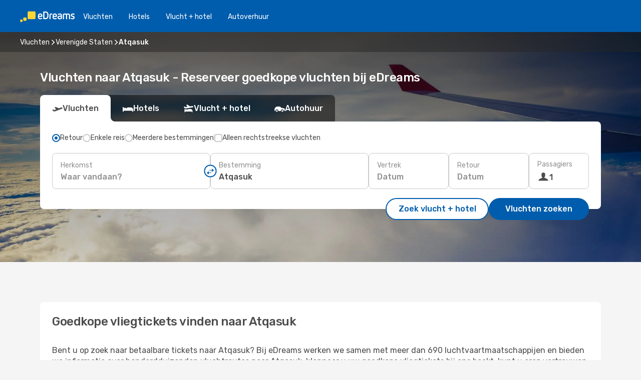

--- FILE ---
content_type: text/html;charset=utf-8
request_url: https://nl.edreams.com/vluchten/atqasuk/ATK/
body_size: 41040
content:
<!DOCTYPE html>
<html  lang="nl-NL" dir="ltr">
<head><meta charset="utf-8">
<meta name="viewport" content="width=1168">
<title>Vluchten naar Atqasuk - Reserveer goedkope vluchten bij eDreams</title>
<meta name="format-detection" content="telephone=no">
<link rel="preload" as="style" href="https://fonts.googleapis.com/css2?family=Rubik:wght@300;400;500;600;700&display=swap" onload="this.rel='stylesheet'">
<meta name="og:description" content="Vlieg naar Atqasuk en reserveer je goedkope vluchten met eDreams COM. Reserveer nu je lastminute-vluchtdeals en exclusieve aanbiedingen!">
<meta name="og:title" content="Vluchten naar Atqasuk - Reserveer goedkope vluchten bij eDreams">
<meta name="robots" content="index, follow">
<meta name="og:image" content="https://nl.edreams.com/images/landingpages/destinations/1920x800/destination-default_1920x800.jpg">
<meta name="og:type" content="website">
<meta name="description" content="Vlieg naar Atqasuk en reserveer je goedkope vluchten met eDreams COM. Reserveer nu je lastminute-vluchtdeals en exclusieve aanbiedingen!">
<meta name="og:url" content="https://nl.edreams.com/vluchten/atqasuk/ATK/" rel="og:url">
<link rel="canonical" href="https://nl.edreams.com/vluchten/atqasuk/ATK/" data-hid="e3fa780">
<link rel="alternate" href="https://www.edreams.de/flug/atqasuk/ATK/" hreflang="de">
<link rel="alternate" href="https://www.edreams.pt/voos/atqasuk/ATK/" hreflang="pt">
<link rel="alternate" href="https://www.edreams.jp/flights/atqasuk/ATK/" hreflang="ja-JP">
<link rel="alternate" href="https://www.edreams.fr/vol/atqasuk/ATK/" hreflang="fr">
<link rel="alternate" href="https://nz.edreams.com/flights/atqasuk/ATK/" hreflang="en-NZ">
<link rel="alternate" href="https://www.edreams.qa/ar/flights/atqasuk/ATK/" hreflang="ar-QA">
<link rel="alternate" href="https://www.edreams.qa/en/flights/atqasuk/ATK/" hreflang="en-QA">
<link rel="alternate" href="https://sg.edreams.com/flights/atqasuk/ATK/" hreflang="en-SG">
<link rel="alternate" href="https://www.edreams.co.uk/flights/atqasuk/ATK/" hreflang="en-GB">
<link rel="alternate" href="https://www.edreams.com/flights/atqasuk/ATK/" hreflang="x-default">
<link rel="alternate" href="https://ca.edreams.com/vol/atqasuk/ATK/" hreflang="fr-CA">
<link rel="alternate" href="https://ca.edreams.com/flights/atqasuk/ATK/" hreflang="en-CA">
<link rel="alternate" href="https://www.edreams.net/es/vuelos/atqasuk/ATK/" hreflang="es-US">
<link rel="alternate" href="https://www.edreams.net/us/flights/atqasuk/ATK/" hreflang="en-US">
<link rel="alternate" href="https://www.edreams.in/flights/atqasuk/ATK/" hreflang="en-IN">
<link rel="alternate" href="https://www.edreams.ch/flug/atqasuk/ATK/" hreflang="de-CH">
<link rel="alternate" href="https://www.edreams.ch/vol/atqasuk/ATK/" hreflang="fr-CH">
<link rel="alternate" href="https://www.edreams.ch/voli/atqasuk/ATK/" hreflang="it-CH">
<link rel="alternate" href="https://za.edreams.com/flights/atqasuk/ATK/" hreflang="en-ZA">
<link rel="alternate" href="https://www.edreams.co.kr/flights/atqasuk/ATK/" hreflang="ko-KR">
<link rel="alternate" href="https://cl.edreams.com/vuelos/atqasuk/ATK/" hreflang="es-CL">
<link rel="alternate" href="https://www.edreams.it/voli/atqasuk/ATK/" hreflang="it">
<link rel="alternate" href="https://www.edreams.com.mx/vuelos/atqasuk/ATK/" hreflang="es-MX">
<link rel="alternate" href="https://www.edreams.gr/flights/atqasuk/ATK/" hreflang="el-GR">
<link rel="alternate" href="https://co.edreams.com/vuelos/atqasuk/ATK/" hreflang="es-CO">
<link rel="alternate" href="https://www.edreams.es/vuelos/atqasuk/ATK/" hreflang="es">
<link rel="alternate" href="https://www.edreams.com.ar/vuelos/atqasuk/ATK/" hreflang="es-AR">
<link rel="alternate" href="https://www.edreams.com.au/flights/atqasuk/ATK/" hreflang="en-AU">
<link rel="alternate" href="https://th.edreams.com/flights/atqasuk/ATK/" hreflang="en-TH">
<link rel="alternate" href="https://www.edreams.pe/vuelos/atqasuk/ATK/" hreflang="es-PE">
<link rel="alternate" href="https://www.edreams.ph/flights/atqasuk/ATK/" hreflang="en-PH">
<link rel="alternate" href="https://ro.edreams.com/zboruri/atqasuk/ATK/" hreflang="ro-RO">
<link rel="alternate" href="https://www.edreams.com.tr/ucak-bileti/atqasuk/ATK/" hreflang="tr">
<link rel="alternate" href="https://nl.edreams.com/vluchten/atqasuk/ATK/" hreflang="nl">
<link rel="icon" href="/images/onefront/bluestone/ED/favicon.ico" type="image/x-icon" data-hid="2c9d455">
<script src="https://securepubads.g.doubleclick.net/tag/js/gpt.js" async="async"></script>
<script>
                    var gptadslots = [];
                    var googletag = googletag || {cmd:[]};
                    googletag.cmd.push(function() {
                        //Adslot 1 declaration
                        gptadslots.push(googletag.defineSlot('/4121/nl_sites/edreams.nl/sslp_dest', [[970,90],[970,250],[728,90]], 'top')
                            .setTargeting('pos', ['top'])
                            .addService(googletag.pubads()));
                        googletag.pubads().enableSingleRequest();
                        googletag.pubads().setTargeting('arr', [ 'ATK' ]);
                        googletag.pubads().collapseEmptyDivs();
                        googletag.enableServices();
                    });
                </script>
<link rel="shortcut icon" href="/images/onefront/bluestone/ED/favicon.ico" type="image/x-icon" data-hid="9ad5b89">
<script type="text/javascript" data-hid="1a304df">
        var CONFIG_COOKIES_PURPOSE = {
            content_personalization: ["ngStorage"]
        };

        var GA_custom_dimension = {
            label: 'cmp_ad_agreement',
            purpose: 'advertising_personalization',
            vendor: 'google'
        };

        var GA_consent = {
            label: 'google_analytics_consent',
            vendor: 'c:googleana-2kgJLL8H'
        };

        var didomiStatus = null;
        var pageLanguage = 'nl';

        function setDidomiListeners() {
            window.didomiEventListeners = window.didomiEventListeners || [];
            setDidomiPush();
        }

        function setDidomiPush() {
            window.didomiEventListeners.push({
                event: 'consent.changed',
                listener: function() {
                    doActionsOnConsentChanged();
                }
            });
        }

        function doActionsOnConsentChanged() {
            updateDidomiStatus();

            setGACustomDimension();

            setGAConsentInDataLayer();
        }

        function setGACustomDimension() {
            var customDimensionValue = isConsentSet() ? isVendorEnabled(GA_custom_dimension.vendor) : false;

            pushInDatalayer(GA_custom_dimension.label, customDimensionValue);
        }

        function setGAConsentInDataLayer() {
            var consentGA = isConsentSet() ? isVendorEnabled(GA_consent.vendor) : true;

            pushInDatalayer(GA_consent.label, consentGA);
        }

        function pushInDatalayer(label, value) {
            var objPush = {};
            objPush[label] = ''+value+'';

            window.dataLayer.push(objPush);
        }

        function updateDidomiStatus() {
            didomiStatus = Didomi.getUserConsentStatusForAll();
        }

        function isCookieEnabled(cookieName) {
            return (isConsentSet() && didomiStatus.purposes.enabled.indexOf(getCookieType(cookieName)) !== -1);
        }

        function isPurposeEnabled(purposeName) {
            return didomiStatus.purposes.enabled.indexOf(purposeName) !== -1;
        }

        function isVendorEnabled(vendorName) {
            return didomiStatus.vendors.enabled.indexOf(vendorName) !== -1;
        }

        function isConsentSet() {
            return didomiStatus !== null && (didomiStatus.purposes.enabled.length !== 0 || didomiStatus.purposes.disabled.length !== 0);
        }

        function getCookieType(cookieName) {
            for (var type in CONFIG_COOKIES_PURPOSE) {
                if (CONFIG_COOKIES_PURPOSE[type].indexOf(cookieName) !== -1) {
                    return type;
                }
            }
        }

        setDidomiListeners();
    </script>
<script type="text/javascript" data-hid="4a299c0">
        //Read Cookies
        var cookiesArray = [],
            cookies,
            mktTrack,
            mktportal,
            device_gtm = 'D',
            id_gtm = 'GTM-KKLQKF';

        function initReadCookies() {
            cookiesArray.push(document.cookie.match(/(device=[^;]+)/)[0]);

            mktTrack = document.cookie.match(/((mktTrack)=[^;]+)/);
            mktportal = document.cookie.match(/((mktportal)=[^;]+)/);

            mktTrack ? cookiesArray.push(mktTrack[0]) : '';
            mktportal ? cookiesArray.push(mktportal[0]) : '';

            cookies = createCookieObj(cookiesArray);

            if(cookies.device === 'tablet'){
                device_gtm = 'T';
            } else if (cookies.device === 'mobile') {
                device_gtm = 'M';
            }
        }

        function createCookieObj(c_value) {
            var obj = {},
                t_arr;

            if (c_value !== undefined) {
                for (var i = c_value.length - 1; i >= 0; i--) {
                    t_arr = c_value[i].split(/=(.+)/);
                    obj[t_arr[0]] = t_arr[1];
                }
            } else {
                obj = {
                    utmcsr: 'no_GA',
                    utmcmd: 'no_GA'
                }
            }
            return obj;
        }

        function getCookie (name) {
            const nameEQ = name + '=';
            const ca = document.cookie.split(';');
            for (let i = 0; ca.length > i; i++) {
                let c = ca[i];
                while (c.charAt(0) === ' ') { c = c.substring(1, c.length); }
                if (c.indexOf(nameEQ) === 0) { return c.substring(nameEQ.length, c.length); }
            }
            return null;
        }

        initReadCookies();
    </script>
<script type="text/javascript" data-hid="40ffd0a">
        function getParamMktportal() {
            var resultRegExp = document.location.search.match(/(MPortal|mktportal)=([^&]+)/);
            return resultRegExp !== null ? resultRegExp[2] : "";
        }

        function setCookie(name,value, days) {
            var expires = 60 * 60 * 24 * days;
            var domainName = 'nl.edreams.com';

            if (cookies.mktportal === undefined || value !== "") {
                document.cookie = name + "=" + (value || "")  + "; max-age=" + expires + "; path=/; domain=" + domainName;

                cookies.mktportal = value;
            }
        }

        setCookie("mktportal", getParamMktportal(), 30);
    </script>
<script type="text/javascript" data-hid="15f630e">
        function getCountry() {
            return 'NL';
        }

        var dataLayerConfiguration = {
            site_type: device_gtm,
            page_url : document.location.pathname + document.location.search,
            cod_lang: 'nl'+'_'+getCountry(),
            page_category: 'SSLP_flight_destinations',
            sso: sessionStorage.getItem("thirdPartyTrackingData") ? sessionStorage.getItem("thirdPartyTrackingData").search('SSO_1') !== -1 : false,
            mktsession_id: getCookie('mktSession') || '',
        };

        var dataLayerABConf = {};

        if(cookies.mktportal) {
            dataLayerABConf.mktportal = cookies.mktportal;
        }

        (function prepareDataLayerConfiguration() {
            for (var property in dataLayerABConf) {
                if (dataLayerABConf.hasOwnProperty(property)) {
                    dataLayerConfiguration[property] = dataLayerABConf[property];
                }
            }
        })();

        analyticsEvent = function() {};
        window.dataLayer = window.dataLayer || [];

        dataLayer.push(dataLayerConfiguration);

        // Init custom dimensions
        setGACustomDimension();
        setGAConsentInDataLayer();
    </script>
<script type="text/javascript" data-hid="196944d">
        var tc_values = cookies.mktTrack ? cookies.mktTrack.match(/([^|]+)/g) : undefined,
        tc_obj = createCookieObj(tc_values),
        tc_device = cookies.device.substring(0,1),
        DEFAULT_UTM_SOURCE = 'google',
        DEFAULT_UTM_MEDIUM = 'cpc',
        arrival_city_code = 'ATK',
        departure_city_code = '';

        /**
         * @brief This function reads cookies and updates  value for variables tc_vars.mkt_utm.
         * @pre tc_vars object should be created before
         * @post tc_vars.mkt_utm_campaign_cookie, tc_vars.mkt_utm_source_cookie and tc_vars.mkt_utm_medium_cookie
         * are updated with the mktTrack cookie values.
         */
        function updateUtm() {
            initReadCookies();
            let tc_values = cookies.mktTrack ? cookies.mktTrack.match(/([^|]+)/g) : undefined;
            tc_obj = createCookieObj(tc_values);

            tc_vars.mkt_utm_campaign_cookie = tc_obj.utmccn || '';
            tc_vars.mkt_utm_source_cookie = tc_obj.utmcsr || '';
            tc_vars.mkt_utm_medium_cookie = tc_obj.utmcmd || '';

            (function checkAndSetGAClientId(maxCalls = 10, currentCall = 0) {
                const gaClientId = getGoogleAnalyticsClientId(getCookie('_ga'));
                if (gaClientId) {
                    window.tc_vars = window.tc_vars || {};
                    window.tc_vars.ext_ga_client_id = gaClientId;
                } else if (currentCall < maxCalls) {
                    setTimeout(() => checkAndSetGAClientId(maxCalls, currentCall + 1), 800);
                }
            })();
        }

        function getGoogleAnalyticsClientId(cookieValue) {
            if (cookieValue) {
                const parts = cookieValue.split('.');
                if (parts.length === 4) {
                    return parts[2] + '.' + parts[3];
                }
            }
            return '';
        }
    </script>
<script type="text/javascript" data-hid="bd33ae">
        //gclid is a tracking parameter used by Google to pass information to Google Analytics and Adwords
        if (tc_obj.utmgclid) {
            tc_obj.utmcsr = DEFAULT_UTM_SOURCE;
            tc_obj.utmcmd = DEFAULT_UTM_MEDIUM;
        }

        var tc_vars = {
            env_template : 'sslp',
            env_work : 'prod',
            env_market : getCountry(),
            env_language : 'nl',
            env_site_type: tc_device,
            env_brand_code: 'E',
            env_brand: 'edreams',
            env_currency_code: 'EUR',
            page_category: 'sslp',
            page_url: window.location.href.split('?')[0],
            page_name: 'sslp_Flight_Destinations',
            mkt_utm_campaign_cookie: tc_obj.utmccn || '',
            mkt_utm_source_cookie: tc_obj.utmcsr || '',
            mkt_utm_medium_cookie: tc_obj.utmcmd || '',
            mkt_utm_content_cookie: tc_obj.utmcct || '',
            mkt_utm_term_cookie: tc_obj.utmctr || '',
            mkt_portal: cookies.mktportal || '',
            flight_arrival_city_code: arrival_city_code,
            flight_departure_city_code: departure_city_code,
            edo_browser_id: sessionStorage.getItem('tc_vars') ? JSON.parse(sessionStorage.getItem('tc_vars'))?.edo_browser_id : '',
        };
    </script>
<script type="text/javascript" data-hid="30ab8af">
        function reloadTMSContainer () {
            tC.container.reload({events: {page: [{},{}]}});
        }
    </script>
<script async onload="reloadTMSContainer()" src="//cdn.tagcommander.com/4250/tc_eDreamsODIGEO_79.js" data-hid="12eab05"></script>
<script type="text/javascript" data-hid="4bb012b">
        function setDidomiConfig() {
            const config = {
                app: {
                    privacyPolicyURL: 'https://nl.edreams.com/pricacybeleid/',
                },
                languages: {
                    enabled: [pageLanguage],
                    default: pageLanguage
                }
            };

            window.didomiConfig = config;
        }

        window.didomiOnReady = window.didomiOnReady || [];
        window.didomiOnReady.push(didomiReady);


        function didomiReady() {
            updateDidomiStatus();

            setGACustomDimension();

            setGAConsentInDataLayer();

            updateUtm();

            loadGTM(window,document,'script','dataLayer',id_gtm);

            if (window?.dataLayer) {
                window.dataLayer[0].didomiExperimentId = window?.tc_array_events?.didomiExperimentId;
                window.dataLayer[0].didomiExperimentUserGroup = window?.tc_array_events?.didomiExperimentUserGroup;
            }
        }

        function didomiTimeout() {
            if (!didomiStatus) {
                loadGTM(window,document,'script','dataLayer',id_gtm);
                tC.event.didomiReady(window, {"didomiVendorsConsent": "fallBackConsent"});
            }
        }

        function didomiLoader() {
            setTimeout(didomiTimeout, 5000);

            didomiLoadScript('c81d422d-223b-4c8a-8b2e-099d6fa3acb9');
        }

        function didomiLoadScript(didomiApiKey) {
            window.gdprAppliesGlobally=true;
            function a(e){
                if(!window.frames[e]){
                    if(document.body&&document.body.firstChild){
                        var t=document.body;
                        var n=document.createElement("iframe");
                        n.style.display="none";
                        n.name=e;
                        n.title=e;
                        t.insertBefore(n,t.firstChild)
                    }
                    else{
                        setTimeout(function(){a(e)},5)
                    }
                }
            }
            function e(n,r,o,c,s){
                function e(e,t,n,a){
                    if(typeof n!=="function"){return}
                    if(!window[r]){
                        window[r]=[]
                    }
                    var i=false;
                    if(s){
                        i=s(e,t,n)
                    }
                    if(!i){
                        window[r].push({command:e,parameter:t,callback:n,version:a})
                    }
                }
                e.stub=true;
                function t(a){
                    if(!window[n]||window[n].stub!==true){return}
                    if(!a.data){return}
                    var i=typeof a.data==="string";
                    var e;
                    try{e=i?JSON.parse(a.data):a.data}
                    catch(t){return}
                    if(e[o]){
                        var r=e[o];
                        window[n](r.command,r.parameter,function(e,t){
                            var n={};
                            n[c]={returnValue:e,success:t,callId:r.callId};
                            a.source.postMessage(i?JSON.stringify(n):n,"*")
                        },r.version)
                    }
                }
                if("undefined"[n]!=="function"){
                    window[n]=e;
                    if(window.addEventListener){
                        window.addEventListener("message",t,false)
                    }
                    else{
                        window.attachEvent("onmessage",t)}
                }
            }
            e("__tcfapi","__tcfapiBuffer","__tcfapiCall","__tcfapiReturn");a("__tcfapiLocator");

            (function(e){
                var t=document.createElement("script");
                t.id="spcloader";
                t.type="text/javascript";
                t.async=true;
                t.src="https://sdk.privacy-center.org/"+e+"/loader.js?target="+document.location.hostname;t.charset="utf-8";
                var n=document.getElementsByTagName("script")[0];
                n.parentNode.insertBefore(t,n)
            })(didomiApiKey);
        }

        setDidomiConfig();

       didomiLoader();
    </script>
<script type="text/javascript" data-hid="7f260c0">
        domainName = 'nl.edreams.com';
        domainNameSearch = 'nl.edreams.com';
        //If an AB test is running the placeholder will be replaced by a push instruction
        //to set the ga custom dimensions with the value of MultitestCfg partitions winners:

        var countryCode = getCountry();
        var lang = 'nl';
    </script>
<script type="text/javascript" data-hid="f37a6b">
        function loadGTM (w,d,s,l,i){w[l]=w[l]||[];w[l].push({'gtm.start':
        new Date().getTime(),event:'gtm.js'});var f=d.getElementsByTagName(s)[0],
        j=d.createElement(s),dl=l!='dataLayer'?'&amp;l='+l:'';j.async=true;j.src=
        '//www.googletagmanager.com/gtm.js?id='+i+dl;f.parentNode.insertBefore(j,f);
        }
    </script>
<script type="text/javascript" data-hid="777b523">
        /**
         * @desc This function is used in an intervals in order to check if the mktTrack cookie value changes, in this case
         * it performs a push into dataLayer object with the new value.
         * @post If the push is done, the interval is stoped.
         */
        function mktTrackCookieUpdate(cookie) {
            dataLayer.push({'event': 'mkttrack', 'mktTrack':cookie.match(new RegExp('mktTrack=([^;]+)'))[1]});
        }

        function doTrack() {
            var mktportal = cookies["mktportal"] === undefined ? "" : cookies["mktportal"];
            track('NL', mktportal, 'SSLP', false, mktTrackCookieUpdate);
        }

        function loadScript(src, callback) {
            var a = document.createElement('script'),
                f = document.getElementsByTagName('head')[0];

            a.async = true;
            a.type = 'text/javascript';
            a.src = src;

            if (callback !== null){
                if (a.readyState) { // IE, incl. IE9
                    a.onreadystatechange = function() {
                        if (a.readyState == "loaded" || a.readyState == "complete") {
                            a.onreadystatechange = null;
                            callback();
                        }
                    };
                } else {
                    a.onload = function() { // Other browsers
                        callback();
                    };
                }
            }

            f.appendChild(a);
        }
    </script>
<script type="text/javascript" data-hid="7ca9d41">loadScript("/marketing-channel/client/v3/marketing-channel.min.js", doTrack);</script>
<script type="application/ld+json">{"@context":"https://schema.org/","@type":"FAQPage","mainEntity":[{"@type":"Question","name":"Wat is de beste manier om met eDreams te zoeken naar voordelige vluchten naar Atqasuk?","acceptedAnswer":{"@type":"Answer","text":"eDreams maakt gebruik van geavanceerde technologie om je te helpen de beste vluchtdeals voor je reis naar Atqasuk te vinden. We halen onze resultaten uit daadwerkelijke zoekopdrachten van andere reizigers, waardoor je toegang hebt tot actuele prijzen. Je kunt eenvoudig verschillende luchtvaartmaatschappijen vergelijken om de vlucht te vinden die het beste bij je reisbehoeften en budget past. Ons doel is om het plannen van je reis zo gemakkelijk mogelijk te maken!"}}]}</script>
<link rel="stylesheet" href="/sslp-itinerary-frontend/static-content/_nuxt/ed.d5f7aeee.css">
<link rel="modulepreload" as="script" crossorigin href="/sslp-itinerary-frontend/static-content/_nuxt/entry.28284a13.js">
<link rel="modulepreload" as="script" crossorigin href="/sslp-itinerary-frontend/static-content/_nuxt/ed.7542425d.js">
<link rel="modulepreload" as="script" crossorigin href="/sslp-itinerary-frontend/static-content/_nuxt/usePopularRoutesLinks.83054263.js">
<link rel="modulepreload" as="script" crossorigin href="/sslp-itinerary-frontend/static-content/_nuxt/SslpHead.218b5c0f.js">
<link rel="modulepreload" as="script" crossorigin href="/sslp-itinerary-frontend/static-content/_nuxt/common.bd155ef7.js">
<link rel="modulepreload" as="script" crossorigin href="/sslp-itinerary-frontend/static-content/_nuxt/nuxt-link.b633fbfd.js">
<link rel="modulepreload" as="script" crossorigin href="/sslp-itinerary-frontend/static-content/_nuxt/vue.f36acd1f.68418895.js">
<link rel="modulepreload" as="script" crossorigin href="/sslp-itinerary-frontend/static-content/_nuxt/useFetchRouteDetails.0080a472.js">
<link rel="modulepreload" as="script" crossorigin href="/sslp-itinerary-frontend/static-content/_nuxt/useInterlink.5b4ec7be.js">
<link rel="modulepreload" as="script" crossorigin href="/sslp-itinerary-frontend/static-content/_nuxt/DestinationPageContent.c45fa80e.js">
<link rel="modulepreload" as="script" crossorigin href="/sslp-itinerary-frontend/static-content/_nuxt/PageLayout.fdc488f3.js">
<link rel="modulepreload" as="script" crossorigin href="/sslp-itinerary-frontend/static-content/_nuxt/useSearch.57bb075e.js">
<link rel="modulepreload" as="script" crossorigin href="/sslp-itinerary-frontend/static-content/_nuxt/useAutocomplete.e4f925c5.js">
<link rel="modulepreload" as="script" crossorigin href="/sslp-itinerary-frontend/static-content/_nuxt/DatePicker.e1d5db8e.js">
<link rel="modulepreload" as="script" crossorigin href="/sslp-itinerary-frontend/static-content/_nuxt/PassengerRow.157489b2.js">
<link rel="modulepreload" as="script" crossorigin href="/sslp-itinerary-frontend/static-content/_nuxt/InfoBlocks.b674d7ce.js">
<link rel="modulepreload" as="script" crossorigin href="/sslp-itinerary-frontend/static-content/_nuxt/useInfoblocks.4403d17c.js">
<link rel="modulepreload" as="script" crossorigin href="/sslp-itinerary-frontend/static-content/_nuxt/useWidgetVisibility.01926ca7.js">
<link rel="modulepreload" as="script" crossorigin href="/sslp-itinerary-frontend/static-content/_nuxt/DealsContainer.271c60ec.js">
<link rel="modulepreload" as="script" crossorigin href="/sslp-itinerary-frontend/static-content/_nuxt/ViewMore.9e689c4c.js">
<link rel="modulepreload" as="script" crossorigin href="/sslp-itinerary-frontend/static-content/_nuxt/CardPrice.088f7577.js">
<link rel="modulepreload" as="script" crossorigin href="/sslp-itinerary-frontend/static-content/_nuxt/SeoInterlinking.a728251b.js">
<link rel="modulepreload" as="script" crossorigin href="/sslp-itinerary-frontend/static-content/_nuxt/useSeoInterlinkingLinks.e7d857f8.js">
<link rel="modulepreload" as="script" crossorigin href="/sslp-itinerary-frontend/static-content/_nuxt/SeoContent.11b5fd53.js">
<link rel="modulepreload" as="script" crossorigin href="/sslp-itinerary-frontend/static-content/_nuxt/AutoContent.1891bcb5.js">
<link rel="modulepreload" as="script" crossorigin href="/sslp-itinerary-frontend/static-content/_nuxt/useStructuredData.d0893b20.js">
<link rel="modulepreload" as="script" crossorigin href="/sslp-itinerary-frontend/static-content/_nuxt/useLastMinuteLinks.89b5cefe.js">







<script type="module" src="/sslp-itinerary-frontend/static-content/_nuxt/entry.28284a13.js" crossorigin></script></head>
<body  class="odf-bg-secondary fonts-loading loading"><div id="__nuxt"><!--[--><!--[--><header class="header"><div id="header-logo-url" class="header-logo"><svg><use href="/sslp-itinerary-frontend/static-content/_nuxt/logo-ED.631358a2.svg#main" xlink:href="/sslp-itinerary-frontend/static-content/_nuxt/logo-ED.631358a2.svg#main" width="100%" height="100%"></use></svg></div><div class="header-desktop-start"><div class="header-tabs odf-tabs odf-tabs-header"><!--[--><a class="header-tabs-item" href="https://nl.edreams.com/vluchten/">Vluchten</a><a class="header-tabs-item" href="https://nl.edreams.com/hotels/">Hotels</a><a class="header-tabs-item" href="https://nl.edreams.com/vlucht-hotel/">Vlucht + hotel</a><a class="header-tabs-item" href="http://rentacar.nl.edreams.com/nl/?clientId=313381" rel="nofollow">Autoverhuur</a><!--]--></div></div><div class="header-desktop-end"><!--[--><!--]--><div class="currencySwitcher"><button type="button" class="currencySwitcher-outside"><img src="/images/onefront/flags/flags@2x.png" class="currencySwitcher-img currencySwitcher-img-NL" alt="NL"><span>NL</span><span> (€) </span></button><div class="currencySwitcher-inside"><div class="currencySwitcher-header"><span>eDreams is in de volgende landen beschikbaar</span></div><div class="currencySwitcher-main"><div class="currencySwitcher-continents"><!--[--><div class="currencySwitcher-continent"><span class="currencySwitcher-continent-title">Europe</span><div class="currencySwitcher-countries"><!--[--><a href="https://www.edreams.de/flug/atqasuk/ATK/" lang="de-DE" class="currencySwitcher-country"><img src="/images/onefront/flags/flags@2x.png" class="currencySwitcher-img currencySwitcher-img-DE" alt="DE"><span>Deutschland (€)</span></a><a href="https://www.edreams.pt/voos/atqasuk/ATK/" lang="pt-PT" class="currencySwitcher-country"><img src="/images/onefront/flags/flags@2x.png" class="currencySwitcher-img currencySwitcher-img-PT" alt="PT"><span>Portugal (€)</span></a><a href="https://www.edreams.fr/vol/atqasuk/ATK/" lang="fr-FR" class="currencySwitcher-country"><img src="/images/onefront/flags/flags@2x.png" class="currencySwitcher-img currencySwitcher-img-FR" alt="FR"><span>France (€)</span></a><a href="https://www.edreams.co.uk/flights/atqasuk/ATK/" lang="en-UK" class="currencySwitcher-country"><img src="/images/onefront/flags/flags@2x.png" class="currencySwitcher-img currencySwitcher-img-UK" alt="UK"><span>United Kingdom (£)</span></a><a href="https://www.edreams.ch/flug/atqasuk/ATK/" lang="de-CH" class="currencySwitcher-country"><img src="/images/onefront/flags/flags@2x.png" class="currencySwitcher-img currencySwitcher-img-CH" alt="CH"><span>Schweiz - Deutsch (CHF)</span></a><a href="https://www.edreams.ch/vol/atqasuk/ATK/" lang="fr-CH" class="currencySwitcher-country"><img src="/images/onefront/flags/flags@2x.png" class="currencySwitcher-img currencySwitcher-img-CH" alt="CH"><span>Suisse - Français (CHF)</span></a><a href="https://www.edreams.ch/voli/atqasuk/ATK/" lang="it-CH" class="currencySwitcher-country"><img src="/images/onefront/flags/flags@2x.png" class="currencySwitcher-img currencySwitcher-img-CH" alt="CH"><span>Svizzera - Italiano (CHF)</span></a><a href="https://www.edreams.it/voli/atqasuk/ATK/" lang="it-IT" class="currencySwitcher-country"><img src="/images/onefront/flags/flags@2x.png" class="currencySwitcher-img currencySwitcher-img-IT" alt="IT"><span>Italia (€)</span></a><a href="https://www.edreams.gr/flights/atqasuk/ATK/" lang="el-GR" class="currencySwitcher-country"><img src="/images/onefront/flags/flags@2x.png" class="currencySwitcher-img currencySwitcher-img-GR" alt="GR"><span>Greece (€)</span></a><a href="https://www.edreams.es/vuelos/atqasuk/ATK/" lang="es-ES" class="currencySwitcher-country"><img src="/images/onefront/flags/flags@2x.png" class="currencySwitcher-img currencySwitcher-img-ES" alt="ES"><span>España (€)</span></a><a href="https://ro.edreams.com/zboruri/atqasuk/ATK/" lang="ro-RO" class="currencySwitcher-country"><img src="/images/onefront/flags/flags@2x.png" class="currencySwitcher-img currencySwitcher-img-RO" alt="RO"><span>Romania (RON)</span></a><!--]--></div></div><div class="currencySwitcher-continent"><span class="currencySwitcher-continent-title">Asia</span><div class="currencySwitcher-countries"><!--[--><a href="https://www.edreams.jp/flights/atqasuk/ATK/" lang="ja-JP" class="currencySwitcher-country"><img src="/images/onefront/flags/flags@2x.png" class="currencySwitcher-img currencySwitcher-img-JP" alt="JP"><span>Japan (￥)</span></a><a href="https://www.edreams.qa/ar/flights/atqasuk/ATK/" lang="ar-QA" class="currencySwitcher-country"><img src="/images/onefront/flags/flags@2x.png" class="currencySwitcher-img currencySwitcher-img-QA" alt="QA"><span>قطر - العربية (ر.ق.)</span></a><a href="https://www.edreams.qa/en/flights/atqasuk/ATK/" lang="en-QA" class="currencySwitcher-country"><img src="/images/onefront/flags/flags@2x.png" class="currencySwitcher-img currencySwitcher-img-QA" alt="QA"><span>Qatar - English (QAR)</span></a><a href="https://sg.edreams.com/flights/atqasuk/ATK/" lang="en-SG" class="currencySwitcher-country"><img src="/images/onefront/flags/flags@2x.png" class="currencySwitcher-img currencySwitcher-img-SG" alt="SG"><span>Singapore ($)</span></a><a href="https://www.edreams.in/flights/atqasuk/ATK/" lang="en-IN" class="currencySwitcher-country"><img src="/images/onefront/flags/flags@2x.png" class="currencySwitcher-img currencySwitcher-img-IN" alt="IN"><span>India (₹)</span></a><a href="https://www.edreams.co.kr/flights/atqasuk/ATK/" lang="ko-KR" class="currencySwitcher-country"><img src="/images/onefront/flags/flags@2x.png" class="currencySwitcher-img currencySwitcher-img-KR" alt="KR"><span>South Korea (₩)</span></a><a href="https://th.edreams.com/flights/atqasuk/ATK/" lang="en-TH" class="currencySwitcher-country"><img src="/images/onefront/flags/flags@2x.png" class="currencySwitcher-img currencySwitcher-img-TH" alt="TH"><span>Thailand (THB)</span></a><a href="https://www.edreams.ph/flights/atqasuk/ATK/" lang="en-PH" class="currencySwitcher-country"><img src="/images/onefront/flags/flags@2x.png" class="currencySwitcher-img currencySwitcher-img-PH" alt="PH"><span>Philippines (₱)</span></a><a href="https://www.edreams.com.tr/ucak-bileti/atqasuk/ATK/" lang="tr-TR" class="currencySwitcher-country"><img src="/images/onefront/flags/flags@2x.png" class="currencySwitcher-img currencySwitcher-img-TR" alt="TR"><span>Türkiye (₺)</span></a><!--]--></div></div><div class="currencySwitcher-continent"><span class="currencySwitcher-continent-title">Oceania</span><div class="currencySwitcher-countries"><!--[--><a href="https://nz.edreams.com/flights/atqasuk/ATK/" lang="en-NZ" class="currencySwitcher-country"><img src="/images/onefront/flags/flags@2x.png" class="currencySwitcher-img currencySwitcher-img-NZ" alt="NZ"><span>New Zealand ($)</span></a><a href="https://www.edreams.com.au/flights/atqasuk/ATK/" lang="en-AU" class="currencySwitcher-country"><img src="/images/onefront/flags/flags@2x.png" class="currencySwitcher-img currencySwitcher-img-AU" alt="AU"><span>Australia ($)</span></a><!--]--></div></div><div class="currencySwitcher-continent"><span class="currencySwitcher-continent-title">America</span><div class="currencySwitcher-countries"><!--[--><a href="https://ca.edreams.com/vol/atqasuk/ATK/" lang="fr-CA" class="currencySwitcher-country"><img src="/images/onefront/flags/flags@2x.png" class="currencySwitcher-img currencySwitcher-img-CA" alt="CA"><span>Canada - Français ($)</span></a><a href="https://ca.edreams.com/flights/atqasuk/ATK/" lang="en-CA" class="currencySwitcher-country"><img src="/images/onefront/flags/flags@2x.png" class="currencySwitcher-img currencySwitcher-img-CA" alt="CA"><span>Canada - English ($)</span></a><a href="https://www.edreams.net/es/vuelos/atqasuk/ATK/" lang="es-US" class="currencySwitcher-country"><img src="/images/onefront/flags/flags@2x.png" class="currencySwitcher-img currencySwitcher-img-US" alt="US"><span>Estados Unidos - Español ($)</span></a><a href="https://www.edreams.net/us/flights/atqasuk/ATK/" lang="en-US" class="currencySwitcher-country"><img src="/images/onefront/flags/flags@2x.png" class="currencySwitcher-img currencySwitcher-img-US" alt="US"><span>United States - English ($)</span></a><a href="https://cl.edreams.com/vuelos/atqasuk/ATK/" lang="es-CL" class="currencySwitcher-country"><img src="/images/onefront/flags/flags@2x.png" class="currencySwitcher-img currencySwitcher-img-CL" alt="CL"><span>Chile ($)</span></a><a href="https://www.edreams.com.mx/vuelos/atqasuk/ATK/" lang="es-MX" class="currencySwitcher-country"><img src="/images/onefront/flags/flags@2x.png" class="currencySwitcher-img currencySwitcher-img-MX" alt="MX"><span>México ($)</span></a><a href="https://co.edreams.com/vuelos/atqasuk/ATK/" lang="es-CO" class="currencySwitcher-country"><img src="/images/onefront/flags/flags@2x.png" class="currencySwitcher-img currencySwitcher-img-CO" alt="CO"><span>Colombia ($)</span></a><a href="https://www.edreams.com.ar/vuelos/atqasuk/ATK/" lang="es-AR" class="currencySwitcher-country"><img src="/images/onefront/flags/flags@2x.png" class="currencySwitcher-img currencySwitcher-img-AR" alt="AR"><span>Argentina (US$)</span></a><a href="https://www.edreams.pe/vuelos/atqasuk/ATK/" lang="es-PE" class="currencySwitcher-country"><img src="/images/onefront/flags/flags@2x.png" class="currencySwitcher-img currencySwitcher-img-PE" alt="PE"><span>Perú (S/)</span></a><!--]--></div></div><div class="currencySwitcher-continent"><span class="currencySwitcher-continent-title">Africa</span><div class="currencySwitcher-countries"><!--[--><a href="https://za.edreams.com/flights/atqasuk/ATK/" lang="en-ZA" class="currencySwitcher-country"><img src="/images/onefront/flags/flags@2x.png" class="currencySwitcher-img currencySwitcher-img-ZA" alt="ZA"><span>South Africa (R)</span></a><!--]--></div></div><!--]--></div><div class="currencySwitcher-international"><span>Or you can visit our</span><a href="https://www.edreams.com/flights/atqasuk/ATK/">global site</a><i aria-hidden="true"></i></div></div><div class="currencySwitcher-footer"><button type="button">Sluiten</button></div></div></div></div></header><section class="searcher" style="background-image:linear-gradient(rgba(0, 0, 0, 0.5), rgba(0, 0, 0, 0)), url(/images/landingpages/destinations/1920x800/destination-default_1920x800.jpg);background-position-y:0%;"><div class="breadcrumb breadcrumb__dark"><ol class="breadcrumb-list" vocab="http://schema.org/" typeof="BreadcrumbList"><!--[--><li property="itemListElement" typeof="ListItem" class="breadcrumb-item"><a href="https://nl.edreams.com/vluchten/" property="item" typeof="WebPage"><span class="breadcrumb-content" property="name">Vluchten</span></a><i class="odf-icon odf-icon-s odf-icon-arrow-right" aria-hidden="true"></i><meta property="position" content="1"></li><li property="itemListElement" typeof="ListItem" class="breadcrumb-item"><a href="https://nl.edreams.com/vluchten/verenigde-staten/US/" property="item" typeof="WebPage"><span class="breadcrumb-content" property="name">Verenigde Staten</span></a><i class="odf-icon odf-icon-s odf-icon-arrow-right" aria-hidden="true"></i><meta property="position" content="2"></li><li property="itemListElement" typeof="ListItem" class="breadcrumb-item"><span class="is-current breadcrumb-content" property="name">Atqasuk</span><!----><meta property="position" content="3"></li><!--]--></ol></div><header><!----><h1>Vluchten naar Atqasuk - Reserveer goedkope vluchten bij eDreams</h1></header><div class="searcher-body"><div><div class="searchBox"><!----><div class="searchBox-tabs"><div class="active" id="flightsTab"><i class="odf-icon-flight" aria-hidden="true"></i><span>Vluchten</span></div><div class="" id="hotelsTab"><i class="odf-icon-hotel" aria-hidden="true"></i><span>Hotels</span></div><div class="" id="flightsHotelTab"><i class="odf-icon-flight-hotel" aria-hidden="true"></i><span>Vlucht + hotel</span></div><!----><div class="" id="carsTab"><i class="odf-icon-car" aria-hidden="true"></i><span>Autohuur</span></div></div><div class="searchBox-content"><div class="searchBox-flightsTypes"><input id="return-radioButton" type="radio" checked><label class="searchBox-flightsType searchBox-flightsType-label" for="return-radioButton"><i aria-hidden="true"></i><span id="return-label">Retour</span></label><input id="oneWay-radioButton" type="radio"><label class="searchBox-flightsType searchBox-flightsType-label" for="oneWay-radioButton"><i aria-hidden="true"></i><span id="oneWay-label">Enkele reis</span></label><input id="multiStop-radioButton" type="radio"><label class="searchBox-flightsType searchBox-flightsType-label" for="multiStop-radioButton"><i aria-hidden="true"></i><span id="multistop-label">Meerdere bestemmingen</span></label><div class="searchBox-flightsTypes-separator"></div><input id="direct-flights-checkbox" type="checkbox"><label class="searchBox-flightsType searchBox-flightsType-label searchBox-flightsType--direct" for="direct-flights-checkbox"><i class="odf-icon-tick" aria-hidden="true"></i><span>Alleen rechtstreekse vluchten</span></label></div><!----><div class="searchBox-body"><div class="searchBox-rows"><div style="display:none;" class="searchBox-calendar"><div class="searchBox-calendar-window"><div class="datepicker" style="transform:translateX(0px);"><!--[--><!--]--><!--[--><!--]--></div></div><div class="searchBox-calendar-arrow-container-left"><button class="searchBox-calendar-arrow" disabled><i class="odf-icon odf-icon-arrow-left" aria-hidden="true"></i></button></div><div class="searchBox-calendar-arrow-container-right"><button class="searchBox-calendar-arrow"><i class="odf-icon odf-icon-arrow-right" aria-hidden="true"></i></button></div><div class="searchBox-close"><!----><!----><button id="done-button" class="button-primary button__fit mis-auto">Sluiten</button></div></div><!--[--><div class="searchBox-row"><div class="searchBox-row-inputs"><div class="searchBox-row-cities searchBox-row-collapse"><div id="ORIGIN-location-0" class="searchBox-box"><!----><label>Herkomst</label><!--[--><input value="" placeholder="Waar vandaan?" type="text" maxlength="128" autocapitalize="off" autocorrect="off" autocomplete="off" spellcheck="false"><!----><!--]--><!----><!----></div><button class="searchBox-swapButton" type="button"><i class="searchBox-swapButton-icon" aria-hidden="true"></i></button><div id="DESTINATION-location-0" class="searchBox-box"><!----><label>Bestemming</label><!--[--><input value="" placeholder="Waarheen?" type="text" maxlength="128" autocapitalize="off" autocorrect="off" autocomplete="off" spellcheck="false"><!----><!--]--><!----><!----></div></div><div class="searchBox-row-dates searchBox-row-collapse"><div id="OUTBOUND-date-0" class="searchBox-box searchBox-box-date"><!----><label>Vertrek</label><span class="searchBox-box-placeholder">Datum</span><!----><!----></div><div id="INBOUND-date-0" class="searchBox-box searchBox-box-date"><!----><label>Retour</label><span class="searchBox-box-placeholder">Datum</span><!----><!----></div></div></div><div class="searchBox-row-action"><!--[--><div id="passenger-selector" class="searchBox-box searchBox-box-passengers"><label>Passagiers</label><div class="searchBox-passengers-input"><i class="odf-icon-pax" aria-hidden="true"></i><span class="searchBox-box-plain-text">1</span></div></div><!----><!--]--><!----><!----></div></div><!--]--></div><!----></div><!----><div class="searchBox-buttons"><button id="search-dp-btn">Zoek vlucht + hotel</button><button id="search-btn">Vluchten zoeken</button><!----><!----></div></div><!----></div></div></div><div class="trustpilot-container"><div class="trustpilot"><span></span></div></div></section><!----><!----><!----><div class="advertBanner"><div id="top" style="display:none;"></div></div><!----><!--[--><!----><!----><!----><div class="charts"><!----><!----></div><section id="expert-advise" class="widgetSeoContainer"><!--[--><!--[--><!----><div id="travelTo"><h2>Goedkope vliegtickets vinden naar Atqasuk</h2><div><p>Bent u op zoek naar betaalbare tickets naar Atqasuk? Bij eDreams werken we samen met meer dan 690 luchtvaartmaatschappijen en bieden we informatie over honderdduizenden vluchtroutes naar Atqasuk. Wanneer u uw goedkope vliegtickets bij ons boekt, kunt u erop vertrouwen dat u de beste deals voor uw reis krijgt. Van enkele reizen tot retourvluchten, eDreams staat voor u klaar.</p>

<p>Of u nu op zoek bent naar een weekendje weg in Atqasuk of een langer verblijf plant, eDreams kan u geweldige besparingen bieden. Dankzij ons uitgebreide netwerk van luchtvaartmaatschappijen en reisorganisaties kunnen we je ook perfecte vakantieaanbiedingen bieden met onze vluchten + hotelarrangementen, en zelfs voorzien in onze andere reisbenodigdheden, zoals goedkope autohuur, luchthaventransfers of shuttles.</p>

<p>Ben je op zoek naar inspiratie voor je volgende reis? Lees verder en ontdek enkele van de beste activiteiten in Atqasuk, de belangrijkste luchtvaartmaatschappijen die naar deze bestemming vliegen en tips om de beste prijzen te krijgen bij het boeken van je vluchten.</p></div></div><!----><!--]--><!--[--><!----><div id="attractions"><h3>Tips om de beste vluchtaanbiedingen naar Atqasuk te krijgen</h3><div><p>Bij eDreams maken we het boeken van vluchten eenvoudig en betaalbaar door u een breed scala aan opties van duizenden luchtvaartmaatschappijen te bieden, zodat u vluchten van topkwaliteit tegen de beste prijzen kunt vinden. Daarnaast geven we u ook <strong>5 handige tips om geld te besparen op uw volgende vlucht naar Atqasuk</strong>:</p>

<ul>
<li><strong>Boek van tevoren:</strong> Vliegtickets stijgen meestal naarmate de vertrekdatum nadert, vooral tijdens het hoogseizoen. Door uw vliegtickets van tevoren te boeken, kunt u betere deals vinden.</li>
<li><strong>Vlieg buiten de spits:</strong> Voor de meeste bestemmingen verhogen luchtvaartmaatschappijen tijdens periodes met veel vraag (zoals feestdagen of de zomer) meestal hun vliegtickets. Als u ervoor kiest om buiten het hoogseizoen naar Atqasuk te vliegen, is de kans groter dat u goedkopere tickets vindt.</li>
<li><strong>Gebruik onze optie "Slimme keuze":</strong> met deze functie vindt u de goedkoopste en meest geschikte vlucht uit de lijst met resultaten wanneer u zoekt naar vluchten naar Atqasuk (ATK).</li>
<li><strong>Reis doordeweeks:</strong> hoewel het niet altijd mogelijk is, kunt u aanzienlijk besparen op uw vluchten naar de luchthaven van Atqasuk door reizen in het weekend en op feestdagen te vermijden.</li>
<li><strong>Word lid van eDreams Prime:</strong> overweeg om lid te worden van ons meest exclusieve lidmaatschap en verbeter uw reiservaring. Met eDreams Prime kunt u honderden euro's besparen op uw volgende vliegtickets. Profiteer nu van onze gratis proefperiode van 15 dagen bij het boeken van uw vlucht.</li>
</ul></div></div><!----><!--]--><!--[--><!----><div id="thingsToDo"><h3>Beste tijd om Atqasuk te bezoeken</h3><div><p>De ideale tijd om Atqasuk te bezoeken hangt altijd af van je favoriete activiteiten en het lokale weer. Hoewel sommige mensen de voorkeur geven aan mooi weer en geen problemen hebben met grotere drukte, kiezen anderen liever voor rustigere tijden om de drukte te vermijden.</p> 

<p>Of je nu geniet van de bruisende sfeer van de stad of liever in een rustiger tempo reist, Atqasuk heeft voor elk type reiziger wat te bieden. Hier zijn een paar ideeën voor activiteiten die je in Atqasuk kunt ondernemen, zowel in het hoogseizoen als in het laagseizoen.</p> 

<h4>Wat te doen in het hoogseizoen in Atqasuk</h4> 

<p>Perfect voor buitenliefhebbers: het hoogseizoen biedt een zonnige hemel en aangename temperaturen. Het is de ideale tijd om de iconische bezienswaardigheden van de stad te verkennen, deel te nemen aan culturele festivals of te ontspannen op een terrasje.</p>
 
<p>Denkt u erover om enkele van de beste delicatessen van Atqasuk te proberen en u te verdiepen in de gastronomie? In het hoogseizoen heeft u een ruimere keuze aan restaurants, bistro's en foodmarkten om u te laten verwennen.</p> 

<p>Voor natuurliefhebbers biedt de heldere hemel de perfecte achtergrond om de natuurlijke schoonheid van Atqasuk te verkennen. Of u nu geïnteresseerd bent in vogels kijken, fotografie of gewoon geniet van een rustige wandeling midden in de natuur, het weer in deze maanden zal uw ervaring verbeteren.</p> 

<p><strong>De beste activiteiten in het hoogseizoen zijn onder andere:</strong></p> 

<ul> 
<li><strong>Historische wijken verkennen:</strong> dwaal door de oudste wijken van de stad en neem de tijd om de architectuur te bewonderen. Wandel door de belangrijkste historische wijken en ontdek de fascinerende verhalen achter enkele van de meest iconische gebouwen in de stad.</li>
<li><strong>Buitenmarkten bezoeken:</strong> het is algemeen bekend dat eten de beste manier is om de cultuur van een land te leren kennen. Geef je smaakpapillen een meeslepende reis en proef enkele lokale delicatessen. En vergeet niet om gastronomische souvenirs te kopen op openlucht- en rommelmarkten!</li>
<li><strong>Concerten en festivals bezoeken:</strong> veel steden bieden een breed scala aan concerten en muziekfestivals tijdens het hoogseizoen. Voordat je in Atqasuk aankomt, bekijk dan welke culturele evenementen en livemuziek er in de stad plaatsvinden.</li>
<li><strong>Landschapsfotografie:</strong> vereeuwig prachtige momenten en verdwaal in de straten van de stad met je camera. Het vastleggen van de prachtige architectuur, street art en schilderachtige uitzichten met je telefoon of een digitale camera kan een van de beste manieren zijn om de stad te ontdekken.</li> 
<li><strong>Fietsen en wandelen:</strong> Verken Atqasuk en het omliggende landschap per fiets of te voet. Het is altijd een goed idee om aanbevelingen te vragen bij de lokale VVV-kantoren en de deskundige gidsen over de beste routes.</li> 
</ul> 

<h4>Wat te doen in het laagseizoen in Atqasuk</h4> 

<p>Voor wie op zoek is naar rust, stilte en budgetvriendelijke opties, is het laagseizoen perfect. Minder toeristen betekent meer authentieke ervaringen, geen lange rijen bij attracties en goedkopere vluchten en accommodaties. Lokale bedrijven bieden vaak speciale kortingen, waardoor het gemakkelijker is om te genieten van luxe ervaringen.</p> 

<p>Met minder toeristen heb je ook de kans om te genieten van een authentiekere ervaring en je op een dieper niveau te verbinden met de lokale cultuur. Daarnaast profiteer je van meer flexibiliteit bij het boeken van je accommodaties, tours en andere reserveringen. Dit seizoen is ook ideaal voor lastminutereizigers, omdat ze dan eerder hun eerste keus krijgen als het gaat om populaire activiteiten.</p>

<p><strong>Hier zijn enkele van de beste activiteiten om te doen in het laagseizoen:</strong></p>

<ul>
<li><strong>Dompel jezelf onder in lokale tradities:</strong> hoewel de grotere festivals meestal in het hoogseizoen plaatsvinden, zijn er in het laagseizoen meestal kleinere en meer gemeenschapsgerichte evenementen en vieringen met minder drukte. Je kunt deelnemen aan een kookles of een rondleiding voor een persoonlijkere ervaring.</li>
<li><strong>Bezoek overdekte attracties:</strong> musea, galerieën en historische gebouwen zijn ideaal als het weer niet perfect is. In het laagseizoen bieden deze gelegenheden vaak ook goedkopere aanbiedingen.</li>
<li><strong>Ontdek seizoensinkopen:</strong> het laagseizoen is ook perfect om overdekte lokale markten te ontdekken, waar u unieke souvenirs kunt kopen, lokale gerechten kunt proeven en het dagelijks leven van Atqasuk kunt ervaren.</li>
<li><strong>Neem deel aan workshops:</strong> aangezien de weersomstandigheden in het laagseizoen ongunstig kunnen zijn, is het een goed moment om u in te schrijven voor workshops zoals pottenbakken, fotografie of lokale danslessen. In het laagseizoen is er meer beschikbaarheid en zijn de groepen kleiner, wat ook betekent dat u meer kunt leren in de praktijk.</li>
<li><strong>Bezoek botanische tuinen of natuurreservaten:</strong> veel lokale tuinen hebben overdekte ruimtes en kassen die ideaal zijn om te bezoeken wanneer het weer geen buitenactiviteiten toelaat. Ze bieden ook een geweldige ontsnapping aan de drukte van de stad en laten u meer leren over de lokale flora.</li>
</ul></div></div><!----><!--]--><!--[--><!----><!----><!----><!--]--><!--[--><!----><div id="destinationPlan"><h3>Populairste steden om naar te vliegen Atqasuk</h3><div><p>Met een breed scala aan vluchtopties en frequente vluchten zijn de populairste vertrekplaatsen voor reizigers naar Atqasuk doorgaans de grootste. Deze belangrijke hubs bieden niet alleen gemak, maar bieden ook vaak de meest concurrerende tarieven, waardoor ze de beste keuze zijn voor directe vluchten naar Atqasuk.</p>
<p>Met eDreams boekt u snel en eenvoudig uw vlucht van een van de populairste steden naar Atqasuk. Profiteer van het brede scala aan beschikbare vluchtopties en vind het perfecte schema en tarief voor u. Begin vandaag nog met het plannen van uw reis en maak u klaar om Atqasuk te verkennen met de beste deals en een zorgeloze boeking via eDreams!</p></div></div><!----><!--]--><!--]--></section><section id="faq" class="accordion"><header><h2>Veelgestelde vragen over vluchten naar Atqasuk</h2></header><!--[--><!--[--><div class="accordion-body"><!--[--><div style="" class="accordion-item"><div class="accordion-exterior"><span>Wat is de beste manier om met eDreams te zoeken naar voordelige vluchten naar Atqasuk?</span></div><div class="accordion-interior"><div class="accordion-interior"><span>eDreams maakt gebruik van geavanceerde technologie om je te helpen de beste vluchtdeals voor je reis naar Atqasuk te vinden. We halen onze resultaten uit daadwerkelijke zoekopdrachten van andere reizigers, waardoor je toegang hebt tot actuele prijzen. Je kunt eenvoudig verschillende luchtvaartmaatschappijen vergelijken om de vlucht te vinden die het beste bij je reisbehoeften en budget past. Ons doel is om het plannen van je reis zo gemakkelijk mogelijk te maken!</span></div></div></div><!--]--></div><!--]--><!----><!--]--></section><section class="seoInterlinking"><header id="interlinking"><p class="seoInterlinking__title">Plan je reis</p></header><div class="seoInterlinking-tabs"><!--[--><span class="active">Populaire steden</span><!--]--></div><!--[--><ul style=""><!--[--><li><a href="https://nl.edreams.com/vluchten/barrow/BRW/">Vluchten naar Barrow</a></li><li><a href="https://nl.edreams.com/vluchten/lonely/LNI/">Vluchten naar Lonely</a></li><li><a href="https://nl.edreams.com/vluchten/point-lay/PIZ/">Vluchten naar Point Lay</a></li><li><a href="https://nl.edreams.com/vluchten/umiat/UMT/">Vluchten naar Umiat</a></li><li><a href="https://nl.edreams.com/vluchten/nuiqsut/NUI/">Vluchten naar Nuiqsut</a></li><li><a href="https://nl.edreams.com/vluchten/paimiut/PMU/">Vluchten naar Paimiut</a></li><li><a href="https://nl.edreams.com/vluchten/northeast-cape/OHC/">Vluchten naar Northeast Cape</a></li><li><a href="https://nl.edreams.com/vluchten/west-kuparuk/XPU/">Vluchten naar West Kuparuk</a></li><li><a href="https://nl.edreams.com/vluchten/kuparuk/UUK/">Vluchten naar Kuparuk</a></li><li><a href="https://nl.edreams.com/vluchten/wrench-creek/WRH/">Vluchten naar Wrench Creek</a></li><li><a href="https://nl.edreams.com/vluchten/nakolik-river/NOL/">Vluchten naar Nakolik River</a></li><li><a href="https://nl.edreams.com/vluchten/prudhoe-bay/PUO/">Vluchten naar Prudhoe Bay</a></li><li><a href="https://nl.edreams.com/vluchten/kugururok-river/KUW/">Vluchten naar Kugururok River</a></li><li><a href="https://nl.edreams.com/vluchten/prudhoe-bay-deadhorse/SCC/">Vluchten naar Prudhoe Bay - Deadhorse</a></li><li><a href="https://nl.edreams.com/vluchten/anaktuvuk/AKP/">Vluchten naar Anaktuvuk</a></li><li><a href="https://nl.edreams.com/vluchten/maasai-mara/KEU/">Vluchten naar Maasai Mara</a></li><li><a href="https://nl.edreams.com/vluchten/ivishak/IVH/">Vluchten naar Ivishak</a></li><li><a href="https://nl.edreams.com/vluchten/bornite/RLU/">Vluchten naar Bornite</a></li><li><a href="https://nl.edreams.com/vluchten/galbraith-lake/GBH/">Vluchten naar Galbraith Lake</a></li><li><a href="https://nl.edreams.com/vluchten/cape-lisburne/LUR/">Vluchten naar Cape Lisburne</a></li><li><a href="https://nl.edreams.com/vluchten/fin-creek/FNK/">Vluchten naar Fin Creek</a></li><li><a href="https://nl.edreams.com/vluchten/noatak/WTK/">Vluchten naar Noatak</a></li><li><a href="https://nl.edreams.com/vluchten/red-dog/RDB/">Vluchten naar Red Dog</a></li><li><a href="https://nl.edreams.com/vluchten/dahl-creek/DCK/">Vluchten naar Dahl Creek</a></li><!--]--></ul><!--]--></section><!----><!--]--><footer class="page-footer"><div class="footer-legal"><svg class="footer-legal-logo"><use href="/sslp-itinerary-frontend/static-content/_nuxt/logo-ED.631358a2.svg#main" xlink:href="/sslp-itinerary-frontend/static-content/_nuxt/logo-ED.631358a2.svg#main" width="100%" height="100%"></use></svg><div class="footer-legal-links"><a class="legal-link" href="https://nl.edreams.com/algemene-voorwaarden/" target="_blank" rel="nofollow">Algemene voorwaarden</a><a class="legal-link" href="http://nl.edreams.com/cookiebeleid/" target="_blank" rel="nofollow">Cookiebeleid</a><a class="legal-link" href="https://nl.edreams.com/pricacybeleid/" target="_blank" rel="nofollow">Privacybeleid</a><a class="legal-link" href="https://nl.edreams.com/merch/tc/?terms=spring_deals_SSLPS" target="_blank" rel="nofollow">Algemene voorwaarden voor promotiecodes</a></div><span>© 1999-2026 eDreams. Alle rechten voorbehouden. Vacaciones eDreams, S.L. (Sociedad Unipersonal). Vestigingsadres is Calle de Manzanares, nº 4, Planta 1º, Oficina 108, 28005, Madrid, Spanje. Btw-nummer ESB-61965778. Ingeschreven in het Registro Mercantil de Madrid, Tomo 36897, Folio 121, Hoja M-660117. Bevoegd reisbureau en IATA-geaccrediteerd tussenpersoon. Als je contact met ons wilt opnemen over je reservering kan dit rechtstreeks via ons <a href="https://nl.edreams.com/travel/support-area/" target="_blank"><u>Helpcentrum</u></a> of neem <a href="/cdn-cgi/l/email-protection#fb8b899e96928e96d69597bb9894958f9a988fd59e9f899e9a9688d5989496"><u>hier</u></a> contact op met onze medewerkers.</span><div class="footer-legal-icons"><div class="footer-legal-icon-iata"></div><div class="footer-legal-icon-secure"></div></div></div></footer><div id="teleports"></div><!-- This page was rendered at 2026-02-01T02:48:54.394Z --><!--]--><!--]--></div><script data-cfasync="false" src="/cdn-cgi/scripts/5c5dd728/cloudflare-static/email-decode.min.js"></script><script type="application/json" id="__NUXT_DATA__" data-ssr="true">[["Reactive",1],{"data":2,"state":925,"_errors":1401,"serverRendered":67},{"$H4CJSWSG7G":3,"$ndu7nZqKwc":13,"seoCrossLinking":15,"page-content":216,"seoInterlinkingFlightsDestinationToCountry":792,"popularRoutesDestination":793,"seoInterlinkingCity":794,"alternRoutesCity":915,"$FwQMSNhf4c":916,"$fVT2ThPhW0":920,"$uyVOezENCz":922},{"code":4,"brand":5,"desktopUrl":6,"currency":7,"defaultLocale":11,"defaultCountry":4,"locales":12,"url":6},"NL","ED","nl.edreams.com",{"code":8,"unicodeCurrenciesSymbol":9,"htmlCurrencySymbol":10},"EUR","€","&#8364;","nl_NL",[11],{"apiKey":14},"c81d422d-223b-4c8a-8b2e-099d6fa3acb9",[16,25,32,42,49,59,69,72,77,83,87,93,95,103,106,112,117,120,126,133,142,147,151,156,163,168,172,177,182,187,193,199,207],{"urlText":17,"url":18,"currencySymbol":9,"country":19,"countryCode":20,"currencyCode":8,"languageCode":21,"hasSeveralLanguages":22,"languageName":23,"continent":24},"Flüge nach Atqasuk","https://www.edreams.de/flug/atqasuk/ATK/","Deutschland","DE","de",false,"Deutsch","Europe",{"urlText":26,"url":27,"currencySymbol":9,"country":28,"countryCode":29,"currencyCode":8,"languageCode":30,"hasSeveralLanguages":22,"languageName":31,"continent":24},"Voos para Atqasuk","https://www.edreams.pt/voos/atqasuk/ATK/","Portugal","PT","pt","português",{"urlText":33,"url":34,"currencySymbol":35,"country":36,"countryCode":37,"currencyCode":38,"languageCode":39,"hasSeveralLanguages":22,"languageName":40,"continent":41},"Atqasuk 行きの航空券","https://www.edreams.jp/flights/atqasuk/ATK/","￥","Japan","JP","JPY","ja","日本語","Asia",{"urlText":43,"url":44,"currencySymbol":9,"country":45,"countryCode":46,"currencyCode":8,"languageCode":47,"hasSeveralLanguages":22,"languageName":48,"continent":24},"Vols vers Atqasuk","https://www.edreams.fr/vol/atqasuk/ATK/","France","FR","fr","français",{"urlText":50,"url":51,"currencySymbol":52,"country":53,"countryCode":54,"currencyCode":55,"languageCode":56,"hasSeveralLanguages":22,"languageName":57,"continent":58},"Flights to Atqasuk","https://nz.edreams.com/flights/atqasuk/ATK/","$","New Zealand","NZ","NZD","en","English","Oceania",{"urlText":60,"url":61,"currencySymbol":62,"country":63,"countryCode":64,"currencyCode":65,"languageCode":66,"hasSeveralLanguages":67,"languageName":68,"continent":41},"رحلات جوية إلى Atqasuk","https://www.edreams.qa/ar/flights/atqasuk/ATK/","ر.ق.‏","قطر","QA","QAR","ar",true,"العربية",{"urlText":50,"url":70,"currencySymbol":65,"country":71,"countryCode":64,"currencyCode":65,"languageCode":56,"hasSeveralLanguages":67,"languageName":57,"continent":41},"https://www.edreams.qa/en/flights/atqasuk/ATK/","Qatar",{"urlText":50,"url":73,"currencySymbol":52,"country":74,"countryCode":75,"currencyCode":76,"languageCode":56,"hasSeveralLanguages":22,"languageName":57,"continent":41},"https://sg.edreams.com/flights/atqasuk/ATK/","Singapore","SG","SGD",{"urlText":50,"url":78,"currencySymbol":79,"country":80,"countryCode":81,"currencyCode":82,"languageCode":56,"hasSeveralLanguages":22,"languageName":57,"continent":24},"https://www.edreams.co.uk/flights/atqasuk/ATK/","£","United Kingdom","UK","GBP",{"urlText":50,"url":84,"currencySymbol":9,"country":85,"countryCode":86,"currencyCode":8,"languageCode":56,"hasSeveralLanguages":22,"languageName":57,"continent":85},"https://www.edreams.com/flights/atqasuk/ATK/","International","GB",{"urlText":43,"url":88,"currencySymbol":52,"country":89,"countryCode":90,"currencyCode":91,"languageCode":47,"hasSeveralLanguages":67,"languageName":48,"continent":92},"https://ca.edreams.com/vol/atqasuk/ATK/","Canada","CA","CAD","America",{"urlText":50,"url":94,"currencySymbol":52,"country":89,"countryCode":90,"currencyCode":91,"languageCode":56,"hasSeveralLanguages":67,"languageName":57,"continent":92},"https://ca.edreams.com/flights/atqasuk/ATK/",{"urlText":96,"url":97,"currencySymbol":52,"country":98,"countryCode":99,"currencyCode":100,"languageCode":101,"hasSeveralLanguages":67,"languageName":102,"continent":92},"Vuelos a Atqasuk","https://www.edreams.net/es/vuelos/atqasuk/ATK/","Estados Unidos","US","USD","es","español",{"urlText":50,"url":104,"currencySymbol":52,"country":105,"countryCode":99,"currencyCode":100,"languageCode":56,"hasSeveralLanguages":67,"languageName":57,"continent":92},"https://www.edreams.net/us/flights/atqasuk/ATK/","United States",{"urlText":50,"url":107,"currencySymbol":108,"country":109,"countryCode":110,"currencyCode":111,"languageCode":56,"hasSeveralLanguages":22,"languageName":57,"continent":41},"https://www.edreams.in/flights/atqasuk/ATK/","₹","India","IN","INR",{"urlText":17,"url":113,"currencySymbol":114,"country":115,"countryCode":116,"currencyCode":114,"languageCode":21,"hasSeveralLanguages":67,"languageName":23,"continent":24},"https://www.edreams.ch/flug/atqasuk/ATK/","CHF","Schweiz","CH",{"urlText":43,"url":118,"currencySymbol":114,"country":119,"countryCode":116,"currencyCode":114,"languageCode":47,"hasSeveralLanguages":67,"languageName":48,"continent":24},"https://www.edreams.ch/vol/atqasuk/ATK/","Suisse",{"urlText":121,"url":122,"currencySymbol":114,"country":123,"countryCode":116,"currencyCode":114,"languageCode":124,"hasSeveralLanguages":67,"languageName":125,"continent":24},"Voli  Atqasuk","https://www.edreams.ch/voli/atqasuk/ATK/","Svizzera","it","italiano",{"urlText":50,"url":127,"currencySymbol":128,"country":129,"countryCode":130,"currencyCode":131,"languageCode":56,"hasSeveralLanguages":22,"languageName":57,"continent":132},"https://za.edreams.com/flights/atqasuk/ATK/","R","South Africa","ZA","ZAR","Africa",{"urlText":134,"url":135,"currencySymbol":136,"country":137,"countryCode":138,"currencyCode":139,"languageCode":140,"hasSeveralLanguages":67,"languageName":141,"continent":41},"Atqasuk 항공권","https://www.edreams.co.kr/flights/atqasuk/ATK/","₩","South Korea","KR","KRW","ko","한국어",{"urlText":96,"url":143,"currencySymbol":52,"country":144,"countryCode":145,"currencyCode":146,"languageCode":101,"hasSeveralLanguages":22,"languageName":102,"continent":92},"https://cl.edreams.com/vuelos/atqasuk/ATK/","Chile","CL","CLP",{"urlText":121,"url":148,"currencySymbol":9,"country":149,"countryCode":150,"currencyCode":8,"languageCode":124,"hasSeveralLanguages":22,"languageName":125,"continent":24},"https://www.edreams.it/voli/atqasuk/ATK/","Italia","IT",{"urlText":96,"url":152,"currencySymbol":52,"country":153,"countryCode":154,"currencyCode":155,"languageCode":101,"hasSeveralLanguages":22,"languageName":102,"continent":92},"https://www.edreams.com.mx/vuelos/atqasuk/ATK/","México","MX","MXN",{"urlText":157,"url":158,"currencySymbol":9,"country":159,"countryCode":160,"currencyCode":8,"languageCode":161,"hasSeveralLanguages":22,"languageName":162,"continent":24},"Πτήσεις προς Atqasuk","https://www.edreams.gr/flights/atqasuk/ATK/","Greece","GR","el","Ελληνικά",{"urlText":96,"url":164,"currencySymbol":52,"country":165,"countryCode":166,"currencyCode":167,"languageCode":101,"hasSeveralLanguages":22,"languageName":102,"continent":92},"https://co.edreams.com/vuelos/atqasuk/ATK/","Colombia","CO","COP",{"urlText":96,"url":169,"currencySymbol":9,"country":170,"countryCode":171,"currencyCode":8,"languageCode":101,"hasSeveralLanguages":67,"languageName":102,"continent":24},"https://www.edreams.es/vuelos/atqasuk/ATK/","España","ES",{"urlText":96,"url":173,"currencySymbol":174,"country":175,"countryCode":176,"currencyCode":100,"languageCode":101,"hasSeveralLanguages":22,"languageName":102,"continent":92},"https://www.edreams.com.ar/vuelos/atqasuk/ATK/","US$","Argentina","AR",{"urlText":50,"url":178,"currencySymbol":52,"country":179,"countryCode":180,"currencyCode":181,"languageCode":56,"hasSeveralLanguages":22,"languageName":57,"continent":58},"https://www.edreams.com.au/flights/atqasuk/ATK/","Australia","AU","AUD",{"urlText":50,"url":183,"currencySymbol":184,"country":185,"countryCode":186,"currencyCode":184,"languageCode":56,"hasSeveralLanguages":22,"languageName":57,"continent":41},"https://th.edreams.com/flights/atqasuk/ATK/","THB","Thailand","TH",{"urlText":96,"url":188,"currencySymbol":189,"country":190,"countryCode":191,"currencyCode":192,"languageCode":101,"hasSeveralLanguages":22,"languageName":102,"continent":92},"https://www.edreams.pe/vuelos/atqasuk/ATK/","S/","Perú","PE","PEN",{"urlText":50,"url":194,"currencySymbol":195,"country":196,"countryCode":197,"currencyCode":198,"languageCode":56,"hasSeveralLanguages":22,"languageName":57,"continent":41},"https://www.edreams.ph/flights/atqasuk/ATK/","₱","Philippines","PH","PHP",{"urlText":200,"url":201,"currencySymbol":202,"country":203,"countryCode":204,"currencyCode":202,"languageCode":205,"hasSeveralLanguages":22,"languageName":206,"continent":24},"Zboruri către Atqasuk","https://ro.edreams.com/zboruri/atqasuk/ATK/","RON","Romania","RO","ro","română",{"urlText":208,"url":209,"currencySymbol":210,"country":211,"countryCode":212,"currencyCode":213,"languageCode":214,"hasSeveralLanguages":22,"languageName":215,"continent":41},"Uçuşları Atqasuk","https://www.edreams.com.tr/ucak-bileti/atqasuk/ATK/","₺","Türkiye","TR","TRY","tr","Türkçe",{"images":217,"metas":224,"headings":249,"crossLinks":290,"pageData":422,"parameters":777},{"sslpFlightsAirlineMobileBackground":218,"sslpFlightsAirlineBackground":218,"sslpFlightsDestinationLarge":219,"sslpFlightsDestinationMobileBackground":220,"sslpFlightsDestinationSmall":221,"sslpFlightsDestinationBackground":220,"sslpFlightsDestinationMedium":222,"sslpFlightsDestinationMini":223},"/images/landingpages/destinations/1920x800/destination-default_1920x800.jpg","/images/landingpages/destinations/1080x810/destination-default_1080x810.jpg","/images/landingpages/destinations/1080x450/destination-default_1080x450.jpg","/images/landingpages/vacation/640x480/destination-default_640x480.jpg","/images/landingpages/vacation/750x563/destination-default_750x563.jpg","/images/onefront/bybrand/ED-BS/country-popular-default.png",[225,228,231,233,236,239,242,245,247],{"key":226,"value":227},"og:description","Vind goedkope vluchten naar {var.destinationName} ({var.iata}) vanaf €{var.lowestPrice}. Prijzen kunnen variëren afhankelijk van data en extra's. Bespaar met eDreams!",{"key":229,"value":230},"og:title","Goedkope vluchten naar {var.destinationName}, {var.countryName} vanaf €{var.lowestPrice}",{"key":232,"value":230},"title",{"key":234,"value":235},"robots","index, follow",{"key":237,"value":238},"canonical",null,{"key":240,"value":241},"og:image","https://nl.edreams.com/images/landingpages/destinations/1920x800/destination-default_1920x800.jpg",{"key":243,"value":244},"og:type","website",{"key":246,"value":227},"description",{"key":248,"value":238},"og:url",{"name":250,"title":251,"content":238,"headings":252},"mainHeading","Goedkope vluchten naar {var.destinationName} ({var.iata}) vanaf €{var.lowestPrice}",[253,256,284,287],{"name":254,"title":238,"content":238,"headings":255},"lastMinuteFlights",[],{"name":257,"title":258,"content":259,"headings":260},"travelTo","Goedkope vliegtickets vinden naar {var.destinationName}","\u003Cp>Bent u op zoek naar betaalbare tickets naar {var.destinationName}? Bij eDreams werken we samen met meer dan 690 luchtvaartmaatschappijen en bieden we informatie over honderdduizenden vluchtroutes naar {var.destinationName}. Wanneer u uw goedkope vliegtickets bij ons boekt, kunt u erop vertrouwen dat u de beste deals voor uw reis krijgt. Van enkele reizen tot retourvluchten, eDreams staat voor u klaar.\u003C/p>\n\n\u003Cp>Of u nu op zoek bent naar een weekendje weg in {var.destinationName} of een langer verblijf plant, eDreams kan u geweldige besparingen bieden. Dankzij ons uitgebreide netwerk van luchtvaartmaatschappijen en reisorganisaties kunnen we je ook perfecte vakantieaanbiedingen bieden met onze vluchten + hotelarrangementen, en zelfs voorzien in onze andere reisbenodigdheden, zoals goedkope autohuur, luchthaventransfers of shuttles.\u003C/p>\n\n\u003Cp>Ben je op zoek naar inspiratie voor je volgende reis? Lees verder en ontdek enkele van de beste activiteiten in {var.destinationName}, de belangrijkste luchtvaartmaatschappijen die naar deze bestemming vliegen en tips om de beste prijzen te krijgen bij het boeken van je vluchten.\u003C/p>",[261,266,271,276,281],{"name":262,"title":263,"content":264,"headings":265},"attractions","Tips om de beste vluchtaanbiedingen naar {var.destinationName} te krijgen","\u003Cp>Bij eDreams maken we het boeken van vluchten eenvoudig en betaalbaar door u een breed scala aan opties van duizenden luchtvaartmaatschappijen te bieden, zodat u vluchten van topkwaliteit tegen de beste prijzen kunt vinden. Daarnaast geven we u ook \u003Cstrong>5 handige tips om geld te besparen op uw volgende vlucht naar {var.destinationName}\u003C/strong>:\u003C/p>\n\n\u003Cul>\n\u003Cli>\u003Cstrong>Boek van tevoren:\u003C/strong> Vliegtickets stijgen meestal naarmate de vertrekdatum nadert, vooral tijdens het hoogseizoen. Door uw vliegtickets van tevoren te boeken, kunt u betere deals vinden.\u003C/li>\n\u003Cli>\u003Cstrong>Vlieg buiten de spits:\u003C/strong> Voor de meeste bestemmingen verhogen luchtvaartmaatschappijen tijdens periodes met veel vraag (zoals feestdagen of de zomer) meestal hun vliegtickets. Als u ervoor kiest om buiten het hoogseizoen naar {var.destinationName} te vliegen, is de kans groter dat u goedkopere tickets vindt.\u003C/li>\n\u003Cli>\u003Cstrong>Gebruik onze optie \"Slimme keuze\":\u003C/strong> met deze functie vindt u de goedkoopste en meest geschikte vlucht uit de lijst met resultaten wanneer u zoekt naar vluchten naar {var.destinationName} ({var.iata}).\u003C/li>\n\u003Cli>\u003Cstrong>Reis doordeweeks:\u003C/strong> hoewel het niet altijd mogelijk is, kunt u aanzienlijk besparen op uw vluchten naar de luchthaven van {var.destinationName} door reizen in het weekend en op feestdagen te vermijden.\u003C/li>\n\u003Cli>\u003Cstrong>Word lid van eDreams Prime:\u003C/strong> overweeg om lid te worden van ons meest exclusieve lidmaatschap en verbeter uw reiservaring. Met eDreams Prime kunt u honderden euro's besparen op uw volgende vliegtickets. Profiteer nu van onze gratis proefperiode van 15 dagen bij het boeken van uw vlucht.\u003C/li>\n\u003C/ul>",[],{"name":267,"title":268,"content":269,"headings":270},"thingsToDo","Beste tijd om {var.destinationName} te bezoeken","\u003Cp>De ideale tijd om {var.destinationName} te bezoeken hangt altijd af van je favoriete activiteiten en het lokale weer. Hoewel sommige mensen de voorkeur geven aan mooi weer en geen problemen hebben met grotere drukte, kiezen anderen liever voor rustigere tijden om de drukte te vermijden.\u003C/p> \n\n\u003Cp>Of je nu geniet van de bruisende sfeer van de stad of liever in een rustiger tempo reist, {var.destinationName} heeft voor elk type reiziger wat te bieden. Hier zijn een paar ideeën voor activiteiten die je in {var.destinationName} kunt ondernemen, zowel in het hoogseizoen als in het laagseizoen.\u003C/p> \n\n\u003Ch4>Wat te doen in het hoogseizoen in {var.destinationName}\u003C/h4> \n\n\u003Cp>Perfect voor buitenliefhebbers: het hoogseizoen biedt een zonnige hemel en aangename temperaturen. Het is de ideale tijd om de iconische bezienswaardigheden van de stad te verkennen, deel te nemen aan culturele festivals of te ontspannen op een terrasje.\u003C/p>\n \n\u003Cp>Denkt u erover om enkele van de beste delicatessen van {var.destinationName} te proberen en u te verdiepen in de gastronomie? In het hoogseizoen heeft u een ruimere keuze aan restaurants, bistro's en foodmarkten om u te laten verwennen.\u003C/p> \n\n\u003Cp>Voor natuurliefhebbers biedt de heldere hemel de perfecte achtergrond om de natuurlijke schoonheid van {var.destinationName} te verkennen. Of u nu geïnteresseerd bent in vogels kijken, fotografie of gewoon geniet van een rustige wandeling midden in de natuur, het weer in deze maanden zal uw ervaring verbeteren.\u003C/p> \n\n\u003Cp>\u003Cstrong>De beste activiteiten in het hoogseizoen zijn onder andere:\u003C/strong>\u003C/p> \n\n\u003Cul> \n\u003Cli>\u003Cstrong>Historische wijken verkennen:\u003C/strong> dwaal door de oudste wijken van de stad en neem de tijd om de architectuur te bewonderen. Wandel door de belangrijkste historische wijken en ontdek de fascinerende verhalen achter enkele van de meest iconische gebouwen in de stad.\u003C/li>\n\u003Cli>\u003Cstrong>Buitenmarkten bezoeken:\u003C/strong> het is algemeen bekend dat eten de beste manier is om de cultuur van een land te leren kennen. Geef je smaakpapillen een meeslepende reis en proef enkele lokale delicatessen. En vergeet niet om gastronomische souvenirs te kopen op openlucht- en rommelmarkten!\u003C/li>\n\u003Cli>\u003Cstrong>Concerten en festivals bezoeken:\u003C/strong> veel steden bieden een breed scala aan concerten en muziekfestivals tijdens het hoogseizoen. Voordat je in {var.destinationName} aankomt, bekijk dan welke culturele evenementen en livemuziek er in de stad plaatsvinden.\u003C/li>\n\u003Cli>\u003Cstrong>Landschapsfotografie:\u003C/strong> vereeuwig prachtige momenten en verdwaal in de straten van de stad met je camera. Het vastleggen van de prachtige architectuur, street art en schilderachtige uitzichten met je telefoon of een digitale camera kan een van de beste manieren zijn om de stad te ontdekken.\u003C/li> \n\u003Cli>\u003Cstrong>Fietsen en wandelen:\u003C/strong> Verken {var.destinationName} en het omliggende landschap per fiets of te voet. Het is altijd een goed idee om aanbevelingen te vragen bij de lokale VVV-kantoren en de deskundige gidsen over de beste routes.\u003C/li> \n\u003C/ul> \n\n\u003Ch4>Wat te doen in het laagseizoen in {var.destinationName}\u003C/h4> \n\n\u003Cp>Voor wie op zoek is naar rust, stilte en budgetvriendelijke opties, is het laagseizoen perfect. Minder toeristen betekent meer authentieke ervaringen, geen lange rijen bij attracties en goedkopere vluchten en accommodaties. Lokale bedrijven bieden vaak speciale kortingen, waardoor het gemakkelijker is om te genieten van luxe ervaringen.\u003C/p> \n\n\u003Cp>Met minder toeristen heb je ook de kans om te genieten van een authentiekere ervaring en je op een dieper niveau te verbinden met de lokale cultuur. Daarnaast profiteer je van meer flexibiliteit bij het boeken van je accommodaties, tours en andere reserveringen. Dit seizoen is ook ideaal voor lastminutereizigers, omdat ze dan eerder hun eerste keus krijgen als het gaat om populaire activiteiten.\u003C/p>\n\n\u003Cp>\u003Cstrong>Hier zijn enkele van de beste activiteiten om te doen in het laagseizoen:\u003C/strong>\u003C/p>\n\n\u003Cul>\n\u003Cli>\u003Cstrong>Dompel jezelf onder in lokale tradities:\u003C/strong> hoewel de grotere festivals meestal in het hoogseizoen plaatsvinden, zijn er in het laagseizoen meestal kleinere en meer gemeenschapsgerichte evenementen en vieringen met minder drukte. Je kunt deelnemen aan een kookles of een rondleiding voor een persoonlijkere ervaring.\u003C/li>\n\u003Cli>\u003Cstrong>Bezoek overdekte attracties:\u003C/strong> musea, galerieën en historische gebouwen zijn ideaal als het weer niet perfect is. In het laagseizoen bieden deze gelegenheden vaak ook goedkopere aanbiedingen.\u003C/li>\n\u003Cli>\u003Cstrong>Ontdek seizoensinkopen:\u003C/strong> het laagseizoen is ook perfect om overdekte lokale markten te ontdekken, waar u unieke souvenirs kunt kopen, lokale gerechten kunt proeven en het dagelijks leven van {var.destinationName} kunt ervaren.\u003C/li>\n\u003Cli>\u003Cstrong>Neem deel aan workshops:\u003C/strong> aangezien de weersomstandigheden in het laagseizoen ongunstig kunnen zijn, is het een goed moment om u in te schrijven voor workshops zoals pottenbakken, fotografie of lokale danslessen. In het laagseizoen is er meer beschikbaarheid en zijn de groepen kleiner, wat ook betekent dat u meer kunt leren in de praktijk.\u003C/li>\n\u003Cli>\u003Cstrong>Bezoek botanische tuinen of natuurreservaten:\u003C/strong> veel lokale tuinen hebben overdekte ruimtes en kassen die ideaal zijn om te bezoeken wanneer het weer geen buitenactiviteiten toelaat. Ze bieden ook een geweldige ontsnapping aan de drukte van de stad en laten u meer leren over de lokale flora.\u003C/li>\n\u003C/ul>",[],{"name":272,"title":273,"content":274,"headings":275},"airports","Luchtvaartmaatschappijen die rechtstreekse vluchten aanbieden naar de luchthaven {var.destinationName}","\u003Cp>Vluchten boeken bij eDreams is een soepel proces, waardoor u moeiteloos de beste directe verbindingen naar {var.destinationName} vindt. Van budgetmaatschappijen tot grote internationale luchtvaartmaatschappijen, diverse gerenommeerde luchtvaartmaatschappijen bieden rechtstreekse vluchten naar de luchthaven van {var.destinationName}, dus u heeft volop keuze.\u003C/p>\n\n\u003Cp>Of u nu op zoek bent naar een lastminutevlucht of uw reis al maanden aan het plannen bent, deze luchtvaartmaatschappijen bieden een scala aan services die aansluiten op uw reisbehoeften.\u003C/p>",[],{"name":277,"title":278,"content":279,"headings":280},"destinationPlan","Populairste steden om naar te vliegen {var.destinationName}","\u003Cp>Met een breed scala aan vluchtopties en frequente vluchten zijn de populairste vertrekplaatsen voor reizigers naar {var.destinationName} doorgaans de grootste. Deze belangrijke hubs bieden niet alleen gemak, maar bieden ook vaak de meest concurrerende tarieven, waardoor ze de beste keuze zijn voor directe vluchten naar {var.destinationName}.\u003C/p>\n\u003Cp>Met eDreams boekt u snel en eenvoudig uw vlucht van een van de populairste steden naar {var.destinationName}. Profiteer van het brede scala aan beschikbare vluchtopties en vind het perfecte schema en tarief voor u. Begin vandaag nog met het plannen van uw reis en maak u klaar om {var.destinationName} te verkennen met de beste deals en een zorgeloze boeking via eDreams!\u003C/p>",[],{"name":282,"title":238,"content":238,"headings":283},"highlightsMonth",[],{"name":285,"title":238,"content":238,"headings":286},"blogPosts",[],{"name":288,"title":238,"content":238,"headings":289},"faqs",[],[291,295,299,303,307,311,315,319,323,327,330,334,338,342,346,350,354,358,362,366,370,374,378,382,386,390,394,398,402,406,410,414,418],{"url":18,"country":292,"currency":293,"locale":294,"continent":24,"multilocale":22},{"code":20,"name":19},{"code":8,"htmlCurrencySymbol":9,"unicodeCurrenciesSymbol":9},"de_DE",{"url":27,"country":296,"currency":297,"locale":298,"continent":24,"multilocale":22},{"code":29,"name":28},{"code":8,"htmlCurrencySymbol":9,"unicodeCurrenciesSymbol":9},"pt_PT",{"url":34,"country":300,"currency":301,"locale":302,"continent":41,"multilocale":22},{"code":37,"name":36},{"code":38,"htmlCurrencySymbol":35,"unicodeCurrenciesSymbol":35},"ja_JP",{"url":44,"country":304,"currency":305,"locale":306,"continent":24,"multilocale":22},{"code":46,"name":45},{"code":8,"htmlCurrencySymbol":9,"unicodeCurrenciesSymbol":9},"fr_FR",{"url":51,"country":308,"currency":309,"locale":310,"continent":58,"multilocale":22},{"code":54,"name":53},{"code":55,"htmlCurrencySymbol":52,"unicodeCurrenciesSymbol":52},"en_NZ",{"url":61,"country":312,"currency":313,"locale":314,"continent":41,"multilocale":67},{"code":64,"name":63},{"code":65,"htmlCurrencySymbol":62,"unicodeCurrenciesSymbol":62},"ar_QA",{"url":70,"country":316,"currency":317,"locale":318,"continent":41,"multilocale":67},{"code":64,"name":71},{"code":65,"htmlCurrencySymbol":65,"unicodeCurrenciesSymbol":65},"en_QA",{"url":73,"country":320,"currency":321,"locale":322,"continent":41,"multilocale":22},{"code":75,"name":74},{"code":76,"htmlCurrencySymbol":52,"unicodeCurrenciesSymbol":52},"en_SG",{"url":78,"country":324,"currency":325,"locale":326,"continent":24,"multilocale":22},{"code":81,"name":80},{"code":82,"htmlCurrencySymbol":79,"unicodeCurrenciesSymbol":79},"en_UK",{"url":84,"country":328,"currency":329,"locale":56,"continent":238,"multilocale":238},{"code":238,"name":238},{"code":8,"htmlCurrencySymbol":9,"unicodeCurrenciesSymbol":9},{"url":88,"country":331,"currency":332,"locale":333,"continent":92,"multilocale":67},{"code":90,"name":89},{"code":91,"htmlCurrencySymbol":52,"unicodeCurrenciesSymbol":52},"fr_CA",{"url":94,"country":335,"currency":336,"locale":337,"continent":92,"multilocale":67},{"code":90,"name":89},{"code":91,"htmlCurrencySymbol":52,"unicodeCurrenciesSymbol":52},"en_CA",{"url":97,"country":339,"currency":340,"locale":341,"continent":92,"multilocale":67},{"code":99,"name":98},{"code":100,"htmlCurrencySymbol":52,"unicodeCurrenciesSymbol":52},"es_US",{"url":104,"country":343,"currency":344,"locale":345,"continent":92,"multilocale":67},{"code":99,"name":105},{"code":100,"htmlCurrencySymbol":52,"unicodeCurrenciesSymbol":52},"en_US",{"url":107,"country":347,"currency":348,"locale":349,"continent":41,"multilocale":22},{"code":110,"name":109},{"code":111,"htmlCurrencySymbol":108,"unicodeCurrenciesSymbol":108},"en_IN",{"url":113,"country":351,"currency":352,"locale":353,"continent":24,"multilocale":67},{"code":116,"name":115},{"code":114,"htmlCurrencySymbol":114,"unicodeCurrenciesSymbol":114},"de_CH",{"url":118,"country":355,"currency":356,"locale":357,"continent":24,"multilocale":67},{"code":116,"name":119},{"code":114,"htmlCurrencySymbol":114,"unicodeCurrenciesSymbol":114},"fr_CH",{"url":122,"country":359,"currency":360,"locale":361,"continent":24,"multilocale":67},{"code":116,"name":123},{"code":114,"htmlCurrencySymbol":114,"unicodeCurrenciesSymbol":114},"it_CH",{"url":127,"country":363,"currency":364,"locale":365,"continent":132,"multilocale":22},{"code":130,"name":129},{"code":131,"htmlCurrencySymbol":128,"unicodeCurrenciesSymbol":128},"en_ZA",{"url":135,"country":367,"currency":368,"locale":369,"continent":41,"multilocale":22},{"code":138,"name":137},{"code":139,"htmlCurrencySymbol":136,"unicodeCurrenciesSymbol":136},"ko_KR",{"url":143,"country":371,"currency":372,"locale":373,"continent":92,"multilocale":22},{"code":145,"name":144},{"code":146,"htmlCurrencySymbol":52,"unicodeCurrenciesSymbol":52},"es_CL",{"url":148,"country":375,"currency":376,"locale":377,"continent":24,"multilocale":22},{"code":150,"name":149},{"code":8,"htmlCurrencySymbol":9,"unicodeCurrenciesSymbol":9},"it_IT",{"url":152,"country":379,"currency":380,"locale":381,"continent":92,"multilocale":22},{"code":154,"name":153},{"code":155,"htmlCurrencySymbol":52,"unicodeCurrenciesSymbol":52},"es_MX",{"url":158,"country":383,"currency":384,"locale":385,"continent":24,"multilocale":22},{"code":160,"name":159},{"code":8,"htmlCurrencySymbol":9,"unicodeCurrenciesSymbol":9},"el_GR",{"url":164,"country":387,"currency":388,"locale":389,"continent":92,"multilocale":22},{"code":166,"name":165},{"code":167,"htmlCurrencySymbol":52,"unicodeCurrenciesSymbol":52},"es_CO",{"url":169,"country":391,"currency":392,"locale":393,"continent":24,"multilocale":22},{"code":171,"name":170},{"code":8,"htmlCurrencySymbol":9,"unicodeCurrenciesSymbol":9},"es_ES",{"url":173,"country":395,"currency":396,"locale":397,"continent":92,"multilocale":22},{"code":176,"name":175},{"code":100,"htmlCurrencySymbol":174,"unicodeCurrenciesSymbol":174},"es_AR",{"url":178,"country":399,"currency":400,"locale":401,"continent":58,"multilocale":22},{"code":180,"name":179},{"code":181,"htmlCurrencySymbol":52,"unicodeCurrenciesSymbol":52},"en_AU",{"url":183,"country":403,"currency":404,"locale":405,"continent":41,"multilocale":22},{"code":186,"name":185},{"code":184,"htmlCurrencySymbol":184,"unicodeCurrenciesSymbol":184},"en_TH",{"url":188,"country":407,"currency":408,"locale":409,"continent":92,"multilocale":22},{"code":191,"name":190},{"code":192,"htmlCurrencySymbol":189,"unicodeCurrenciesSymbol":189},"es_PE",{"url":194,"country":411,"currency":412,"locale":413,"continent":41,"multilocale":22},{"code":197,"name":196},{"code":198,"htmlCurrencySymbol":195,"unicodeCurrenciesSymbol":195},"en_PH",{"url":201,"country":415,"currency":416,"locale":417,"continent":24,"multilocale":22},{"code":204,"name":203},{"code":202,"htmlCurrencySymbol":202,"unicodeCurrenciesSymbol":202},"ro_RO",{"url":209,"country":419,"currency":420,"locale":421,"continent":41,"multilocale":22},{"code":212,"name":211},{"code":213,"htmlCurrencySymbol":210,"unicodeCurrenciesSymbol":210},"tr_TR",{"country":423,"website":424,"city":438,"autoContent":499,"appName":527,"destination":444,"pageTemplate":528,"pageTemplateName":529,"benefitBox":530,"contentVars":534,"infoblock":537,"airports":543,"environment":548,"popularRoutes":549,"lastMinuteDeals":558,"footerLegal":566,"footerAward":570,"generatedDate":574,"applicationPage":575,"header":576,"page":580,"resourcesFolder":773,"searchBox":774},"Verenigde Staten",{"code":4,"brand":5,"agentId":425,"desktopUrl":6,"mobileUrl":426,"tabletUrl":427,"currency":428,"defaultCollectionCurrency":430,"defaultLocale":11,"defaultCountry":4,"marketingLegalEntity":431,"locales":432,"defaultMarketingPortals":433},60602,"m.nl.edreams.com","tablet.nl.edreams.com",{"code":8,"unicodeCurrenciesSymbol":429,"htmlCurrencySymbol":10},"u20ac",{"code":8,"unicodeCurrenciesSymbol":429,"htmlCurrencySymbol":10},"EVED",[11],{"nl_nl":434},{"id":435,"code":436,"description":437,"active":67,"metasearch":22,"affiliate":238},"25111","EDR_NL","eDreams Netherlands",{"geoNodeId":439,"geoNodeTypeId":440,"geoNodeTypeDescription":441,"name":442,"coordinates":451,"timeZone":454,"cityId":238,"iataCode":455,"country":456,"priority":480,"regions":238,"accommodationType":498},1075145,2,"City",{"texts":443},{"":444,"ar":445,"ru_RU":446,"zh_TW":447,"ko_KR":448,"zh_CN":449,"ja_JP":450},"Atqasuk","أتكيوسوك","Аткасук\r","阿特卡什克","애카숙","艾特跨萨克","アットカサック",{"latitude":452,"longitude":453},70.466667,-157.333333,"America/Anchorage","ATK",{"type":457,"geoNodeId":458,"geoNodeTypeId":459,"geoNodeTypeDescription":457,"name":460,"coordinates":479,"timeZone":238,"countryCode":99,"countryCode3Letters":462,"numCountryCode":481,"continent":482,"phonePrefix":497},"Country",11840,4,{"texts":461},{"":105,"de_AT":462,"de":462,"pt":463,"it_CH":464,"ro_RO":465,"en_TH":105,"pt_BR":98,"es_US":98,"en_PH":105,"ar_SA":466,"en_PL":105,"en_DE":105,"es_MX":98,"en_HK":105,"es_ES":98,"nl_NL":423,"en_DK":105,"is_IS":467,"es_VE":98,"sv_SE":462,"es_AR":98,"da_DK":462,"en":105,"it":464,"es":98,"ar":466,"en_ID":105,"ko_KR":468,"fr_MA":469,"en_US":105,"en_AE":105,"en_IN":105,"en_EG":105,"no_NO":462,"en_ZA":105,"ru_RU":470,"el_GR":471,"it_IT":464,"en_IT":105,"pl_PL":472,"en_ES":105,"tr_TR":473,"en_AU":105,"fr":469,"fr_FR":469,"ja_JP":474,"de_DE":462,"ar_QA":466,"zh_TW":475,"de_CH":462,"en_NO":105,"es_CO":98,"en_FI":105,"es_CL":98,"ca":476,"en_NZ":105,"en_FR":105,"es_PE":98,"fr_CA":469,"en_SG":105,"fr_CH":469,"en_SE":105,"fi_FI":477,"en_GB":105,"en_CA":105,"zh_CN":478,"ar_AE":466,"pt_PT":463},"USA","Estados Unidos da América","Stati Uniti d'America","Statele Unite","الولايات المتحدة","Bandaríkin","미국","États-Unis","Соединенные Штаты Америки","Ηνωμένες Πολιτείες","Stany Zjednoczone","Amerika Birleşik Devletleri","アメリカ合衆国","台灣用法","Estats Units","Yhdysvallat","美国",{"latitude":480,"longitude":480},0,840,{"type":483,"geoNodeId":484,"geoNodeTypeId":485,"geoNodeTypeDescription":483,"name":486,"coordinates":495,"timeZone":238,"continentId":496},"Continent",11003,5,{"texts":487},{"de":488,"no":488,"ru":489,"fi":490,"sv":488,"pt":491,"el":492,"en":92,"it":92,"fr":493,"es":491,"ja":494,"da":488,"tr":488,"nl":488},"Amerika","Америка","Amerikka","América","Αμερική","Amérique","アメリカ",{"latitude":480,"longitude":480},3,"+1","GEOGRAPHIC",{"display":67,"generationDate":500,"generationTime":501,"generatedAt":502,"questionAnswerVarReplacements":503,"validQuestionAnswers":504,"widgetConfiguration":505,"cmsCategory":517,"cmsKey":526},"2026-01-29T12:09:56.552846",432,1769684996552,{"BasicCms":67},{"BasicCmsAutoContent":67},[506],{"presentationOrder":507,"questionAnswerType":508,"mandatoryFields":509,"showQuestionIf":508,"template":511,"blocks":512},1,"BasicCmsAutoContent",[510],"BasicCms","simpleDefault",[513],{"template":511,"question":514,"answers":518,"presentationOrder":507},{"type":508,"name":515,"presentationOrder":480,"fieldsNeeded":516,"cmsCategory":517,"cmsKey":515},"LowestPrice_Question",[],"sslp.autocontent",[519,523],{"type":520,"name":521,"presentationOrder":507,"fieldsNeeded":522,"cmsCategory":517,"cmsKey":521},"","LowestPrice_Answer",[],{"type":520,"name":524,"presentationOrder":440,"fieldsNeeded":525,"cmsCategory":517,"cmsKey":524},"AlternativeLowestPrice_Answer",[],"TitleAnswerQuestion","sslp-flights-destination","desktop","destination",{"generationDate":531,"generationTime":480,"generatedAt":532,"texts":533},"2026-01-29T12:09:56.561032",1769684996561,{},{"allAirportsDestinationCity":520,"coldestTemperatureDestinationCity":535,"howManyAirportsDestinationCity":536,"hottestTemperatureDestinationCity":535},"0.0","0",{"generationDate":538,"generationTime":539,"generatedAt":540,"varMap":541,"blocks":542,"category":238},"2026-01-29T12:09:56.617404",7,1769684996617,{},[],{"generationDate":544,"generationTime":545,"generatedAt":546,"seoAirports":547},"2026-01-29T12:09:56.111434",50,1769684996111,[],"prod",{"generationDate":550,"generationTime":551,"generatedAt":552,"routes":553,"interlinkingRoutes":554,"primeMarket":22,"minPrimePriceForRoutes":238,"standardWidgetData":555,"minPriceForRoutes":238},"2026-01-29T12:09:56.759937",39,1769684996759,[],[],{"title":556,"links":557},"category.poproutes.text",[],{"generationDate":559,"generationTime":560,"generatedAt":561,"routes":562,"interlinkingRoutes":563,"primeMarket":22,"minPrimePriceForRoutes":238,"standardWidgetData":564,"minPriceForRoutes":238},"2026-01-29T12:09:56.71241",84,1769684996712,[],[],{"title":556,"links":565},[],{"generationDate":567,"generationTime":480,"generatedAt":568,"texts":569},"2026-01-29T12:00:03.134187",1769684403134,{},{"generationDate":571,"generationTime":480,"generatedAt":572,"texts":573},"2026-01-29T12:00:03.114269",1769684403114,{},1769684996904,"templates/destination/desktop/destination",{"generationDate":577,"generationTime":480,"generatedAt":578,"texts":579},"2026-01-29T12:09:56.601312",1769684996601,{},{"city":581,"website":593,"id":455,"defaultId":238,"parentPage":599,"pageCanonicalPrefix":660,"urlCmsTextKey":238,"breadcrumbLevel":529,"localeNameMap":668,"localePageCanonicalSuffix":669,"pageUrl":671,"nearestCityWithAirport":673,"coordinates":685,"geoDestination":686,"geoDestinationDefault":725,"destinationName":771,"geonodeId":439,"destinationGeoNodeIdVarValue":439,"code":455,"jcmsid":455},{"type":441,"geoNodeId":439,"geoNodeTypeId":440,"geoNodeTypeDescription":441,"name":582,"coordinates":584,"timeZone":454,"cityId":238,"iataCode":455,"country":585,"priority":480,"regions":238,"accommodationType":498},{"texts":583},{"":444,"ar":445,"ru_RU":446,"zh_TW":447,"ko_KR":448,"zh_CN":449,"ja_JP":450},{"latitude":452,"longitude":453},{"type":457,"geoNodeId":458,"geoNodeTypeId":459,"geoNodeTypeDescription":457,"name":586,"coordinates":588,"timeZone":238,"countryCode":99,"countryCode3Letters":462,"numCountryCode":481,"continent":589,"phonePrefix":497},{"texts":587},{"":105,"de_AT":462,"de":462,"pt":463,"it_CH":464,"ro_RO":465,"en_TH":105,"pt_BR":98,"es_US":98,"en_PH":105,"ar_SA":466,"en_PL":105,"en_DE":105,"es_MX":98,"en_HK":105,"es_ES":98,"nl_NL":423,"en_DK":105,"is_IS":467,"es_VE":98,"sv_SE":462,"es_AR":98,"da_DK":462,"en":105,"it":464,"es":98,"ar":466,"en_ID":105,"ko_KR":468,"fr_MA":469,"en_US":105,"en_AE":105,"en_IN":105,"en_EG":105,"no_NO":462,"en_ZA":105,"ru_RU":470,"el_GR":471,"it_IT":464,"en_IT":105,"pl_PL":472,"en_ES":105,"tr_TR":473,"en_AU":105,"fr":469,"fr_FR":469,"ja_JP":474,"de_DE":462,"ar_QA":466,"zh_TW":475,"de_CH":462,"en_NO":105,"es_CO":98,"en_FI":105,"es_CL":98,"ca":476,"en_NZ":105,"en_FR":105,"es_PE":98,"fr_CA":469,"en_SG":105,"fr_CH":469,"en_SE":105,"fi_FI":477,"en_GB":105,"en_CA":105,"zh_CN":478,"ar_AE":466,"pt_PT":463},{"latitude":480,"longitude":480},{"type":483,"geoNodeId":484,"geoNodeTypeId":485,"geoNodeTypeDescription":483,"name":590,"coordinates":592,"timeZone":238,"continentId":496},{"texts":591},{"de":488,"no":488,"ru":489,"fi":490,"sv":488,"pt":491,"el":492,"en":92,"it":92,"fr":493,"es":491,"ja":494,"da":488,"tr":488,"nl":488},{"latitude":480,"longitude":480},{"code":4,"brand":5,"agentId":425,"desktopUrl":6,"mobileUrl":426,"tabletUrl":427,"currency":594,"defaultCollectionCurrency":595,"defaultLocale":11,"defaultCountry":4,"marketingLegalEntity":431,"locales":596,"defaultMarketingPortals":597},{"code":8,"unicodeCurrenciesSymbol":429,"htmlCurrencySymbol":10},{"code":8,"unicodeCurrenciesSymbol":429,"htmlCurrencySymbol":10},[11],{"nl_nl":598},{"id":435,"code":436,"description":437,"active":67,"metasearch":22,"affiliate":238},{"country":600,"geoDestination":608,"geoDestinationDefault":633,"website":648,"id":99,"defaultId":238,"parentPage":654,"pageCanonicalPrefix":660,"urlCmsTextKey":238,"breadcrumbLevel":661,"localeNameMap":662,"localePageCanonicalSuffix":663,"pageUrl":665,"defaultGeoEntity":667,"geonodeId":458,"code":99,"jcmsid":99},{"type":457,"geoNodeId":458,"geoNodeTypeId":459,"geoNodeTypeDescription":457,"name":601,"coordinates":603,"timeZone":238,"countryCode":99,"countryCode3Letters":462,"numCountryCode":481,"continent":604,"phonePrefix":497},{"texts":602},{"":105,"de_AT":462,"de":462,"pt":463,"it_CH":464,"ro_RO":465,"en_TH":105,"pt_BR":98,"es_US":98,"en_PH":105,"ar_SA":466,"en_PL":105,"en_DE":105,"es_MX":98,"en_HK":105,"es_ES":98,"nl_NL":423,"en_DK":105,"is_IS":467,"es_VE":98,"sv_SE":462,"es_AR":98,"da_DK":462,"en":105,"it":464,"es":98,"ar":466,"en_ID":105,"ko_KR":468,"fr_MA":469,"en_US":105,"en_AE":105,"en_IN":105,"en_EG":105,"no_NO":462,"en_ZA":105,"ru_RU":470,"el_GR":471,"it_IT":464,"en_IT":105,"pl_PL":472,"en_ES":105,"tr_TR":473,"en_AU":105,"fr":469,"fr_FR":469,"ja_JP":474,"de_DE":462,"ar_QA":466,"zh_TW":475,"de_CH":462,"en_NO":105,"es_CO":98,"en_FI":105,"es_CL":98,"ca":476,"en_NZ":105,"en_FR":105,"es_PE":98,"fr_CA":469,"en_SG":105,"fr_CH":469,"en_SE":105,"fi_FI":477,"en_GB":105,"en_CA":105,"zh_CN":478,"ar_AE":466,"pt_PT":463},{"latitude":480,"longitude":480},{"type":483,"geoNodeId":484,"geoNodeTypeId":485,"geoNodeTypeDescription":483,"name":605,"coordinates":607,"timeZone":238,"continentId":496},{"texts":606},{"de":488,"no":488,"ru":489,"fi":490,"sv":488,"pt":491,"el":492,"en":92,"it":92,"fr":493,"es":491,"ja":494,"da":488,"tr":488,"nl":488},{"latitude":480,"longitude":480},{"geoNodeId":458,"geoDestinationType":609,"images":610,"localesSEOContainers":611},"COUNTRY",{},{"nl-NL":612},{"sslpFlightsDestinationCountry":613},{"metas":614,"contentSchemas":618},{"metaOgDescription":615,"metaOgTitle":616,"pageTitle":616,"robotsTags":235,"canonical":238,"metaOgImage":617,"metaOgType":244,"metaDescription":615,"metaOgUrl":238},"Vind onverslaanbare vliegaanbiedingen van topluchtvaartmaatschappijen en boek vandaag nog uw betaalbare vluchten naar {var.destinationName} tegen de laagste prijzen!","Goedkope vluchten naar {var.destinationName} - Beste aanbiedingen bij eDreams","https://nl.edreams.com/images/landingpages/destinations/1920x800/country-default_1920x800.jpg",{"sslpFlightsDestinationCountryTemplate":619},{"name":250,"title":620,"content":238,"headings":621},"Goedkope vluchten naar {var.countryName}",[622,625,628],{"name":623,"title":238,"content":238,"headings":624},"popularDestinations",[],{"name":626,"title":238,"content":238,"headings":627},"destinationsList",[],{"name":629,"title":630,"content":631,"headings":632},"about","Vind goedkope vluchten naar {var.countryName} met eDreams","\u003Cp>Droomt u al over uw volgende grote avontuur? Stelt u zich eens voor: nieuwe horizonten verkennen, lokale culturen ontdekken en onvergetelijke momenten beleven. Als {var.countryName} in {var.continentName} op uw reisradar staat, staat u een verrassing te wachten! eDreams maakt het boeken van goedkope vluchten naar {var.countryName} een fluitje van een cent, waardoor u meer tijd (en geld) overhoudt om u te concentreren op het plannen van de vakantie van uw leven. Of het nu gaat om een ​​spontane vakantie of een zorgvuldig geplande reis, eDreams helpt u om zonder problemen te vertrekken.\u003C/p>\n\n\u003Ch3>Waarom {var.countryName} bezoeken?\u003C/h3>\n\u003Cp>Wat maakt {var.countryName} in {var.continentName} zo'n droombestemming? Om te beginnen is het een plek die natuurlijke schoonheid, culturele rijkdom en unieke ervaringen moeiteloos combineert. Stelt u zich voor dat u door levendige stadsstraten slentert, omringd door architectuur die eeuwenoude verhalen vertelt. Misschien wandelt u liever door prachtige landschappen of verliest u zich in de drukte van lokale markten vol kleur en smaak. Wat uw reisstijl ook is, {var.countryName} heeft voor ieder wat wils.\u003C/p>\n\n\u003Cp>Houdt u van eten? U heeft keuze te over met de overheerlijke culinaire gerechten van {var.countryName}. Zin in een stukje geschiedenis? Ontdek bezienswaardigheden en erfgoedlocaties die u terug in de tijd voeren. Reist u met uw gezin? Verwacht tal van leuke activiteiten voor alle leeftijden. We kunnen gerust stellen dat {var.countryName} de perfecte bestemming is voor zowel een betaalbare stedentrip als een langere vakantie.\u003C/p>\n\n\u003Ch3>Hoe vindt u de beste deals voor vluchten naar {var.countryName}\u003C/h3>\n\n\u003Cp>Laten we eerlijk zijn: we houden allemaal van een koopje, vooral als het om reizen gaat. Hier zijn een paar slimme tips om u te helpen de \u003Cstrong>beste deals te scoren voor vluchten naar {var.countryName}\u003C/strong>:\u003C/p>\n\n\u003Cul>\n\u003Cli>\u003Cstrong>1. Boek vroeg of profiteer van lastminuteaanbiedingen:\u003C/strong> Als u graag vooruit plant, kunt u door uw vluchten ruim van tevoren te boeken, profiteren van lagere tarieven. Aan de andere kant, als u zich avontuurlijk voelt, houd dan lastminuteaanbiedingen in de gaten die soms verrassende besparingen kunnen opleveren.\u003C/li>\n\n\u003Cli>\u003Cstrong>2. Reis buiten het hoogseizoen:\u003C/strong> Vermijd de drukte en de prijsstijgingen door buiten het hoogseizoen te vliegen. U bespaart niet alleen geld, maar geniet ook van een meer ontspannen reiservaring.\u003C/li>\n\n\u003Cli>\u003Cstrong>3. Stel prijsmeldingen in:\u003C/strong> Waarom tijd verspillen met het zoeken naar aanbiedingen op internet als eDreams dat voor u kan doen? Stel prijsmeldingen in en ontvang een melding wanneer de tarieven naar {var.countryName} dalen.\u003C/li>\n\n\u003Cli>\u003Cstrong>4. Wees flexibel:\u003C/strong> Flexibiliteit met uw reisdata en luchthavens kan vaak leiden tot aanzienlijke besparingen. Een kleine aanpassing in je reisschema kan de sleutel zijn tot een betere deal.\u003C/li>\n\u003C/ul>\n\n\u003Ch3>Boeken bij eDreams: eenvoudig, snel en veilig\u003C/h3>\n\n\u003Cp>Bij eDreams, een van de grootste reisbureaus in Europa, geniet je van een naadloze boekingservaring die is ontworpen om reisplanning een fluitje van een cent te maken. Ons intuïtieve platform helpt je bij het zoeken, vergelijken en \u003Cstrong>boeken van vluchten naar {var.countryName}\u003C/strong>, allemaal op één plek. Bovendien kunt u met onze gebruiksvriendelijke app uw reisgegevens handig bijhouden en realtime updates over uw reisschema ontvangen.\u003C/p>\n\n\u003Cul>\n\u003Cli>\u003Cstrong>Vergelijk luchtvaartmaatschappijen\u003C/strong>: Kies uit verschillende luchtvaartmaatschappijen die vluchten naar {var.countryName} aanbieden en vind de optie die bij uw schema en budget past.\u003C/li>\n\u003Cli>\u003Cstrong>Flexibele opties\u003C/strong>: Of u nu de voorkeur geeft aan rechtstreekse vluchten of geen probleem hebt met een tussenstop, eDreams biedt volop mogelijkheden om uw reis aan te passen.\u003C/li>\n\u003Cli>\u003Cstrong>Gebruiksvriendelijk platform\u003C/strong>: Onze intuïtieve website en app maken het zoeken, boeken en beheren van uw vluchten een fluitje van een cent. Bovendien ontvangt u realtime updates, zodat u altijd op de hoogte bent.\u003C/li>\n\u003Cli>\u003Cstrong>Veilige betalingen\u003C/strong>: Boek met een gerust hart, wetende dat uw betaling veilig wordt verwerkt met de nieuwste technologie.\u003C/li>\n\u003Cli>\u003Cstrong>eDreams Prime\u003C/strong>: Profiteer van exclusieve kortingen en voordelen met eDreams Prime, ons lidmaatschapsprogramma waarmee u meer bespaart op elke boeking.\u003C/li>\n\u003C/ul>\n\n\u003Ch3>Wat staat u te wachten in {var.countryName}?\u003C/h3>\n\n\u003Cp>Dus, wat kunt u verwachten als u landt in {var.countryName}? Bereid u voor op een verrassing. Hier zijn slechts enkele hoogtepunten:\u003C/p>\n\n\u003Cul>\n\u003Cli>\u003Cstrong>Natuur en avontuur\u003C/strong>: Van weelderige bossen tot torenhoge bergen en serene kustlijnen, {var.countryName} biedt adembenemende landschappen, perfect voor zowel natuurliefhebbers als adrenalinejunkies.\u003C/li>\n\u003Cli>\u003Cstrong>Geschiedenis en cultuur\u003C/strong>: Duik in de rijke geschiedenis van {var.countryName} met zijn eeuwenoude monumenten, musea en culturele festivals. Elke stad en elk dorp vertelt zijn eigen verhaal.\u003C/li>\n\u003Cli>\u003Cstrong>Lokale geneugten\u003C/strong>: Bereid je voor om je smaakpapillen te verwennen met lokale delicatessen. Van streetfoodkraampjes tot verfijnde restaurants, {var.countryName} belooft een culinaire reis die je niet snel zult vergeten.\u003C/li>\n\u003C/ul>\n\n\u003Ch3>Waarom reizigers graag {var.countryName} bezoeken\u003C/h3>\n\n\u003Cp>{var.countryName} heeft voor elk wat wils. Of u nu op zoek bent naar zonnige uitjes, adembenemende landschappen of rijke culturele ervaringen, deze bestemming biedt het allemaal. Van levendige steden tot vredig platteland en de gastvrije bevolking, {var.countryName} is de perfecte plek om blijvende herinneringen te creëren terwijl u geniet van een verfrissende verandering van omgeving.\u003C/p>\n\n\u003Ch3>Tips voor een soepele reis naar {var.countryName}\u003C/h3>\n\n\u003Cp>Zodra je je vlucht hebt geboekt, is het tijd om je reis voor te bereiden. Zo haal je het meeste uit je reis:\u003C/p>\n\n\u003Cul>\n\u003Cli>\u003Cstrong>Plan je reisroute\u003C/strong>: Zoek naar must-sees en plan je dagen om je ervaring te maximaliseren. Laat ook ruimte over voor spontane ontdekkingen!\u003C/li>\n\u003Cli>\u003Cstrong>Pak slim in\u003C/strong>: Bekijk de weersverwachting voor {var.countryName} en pak je spullen op de juiste manier in. Vergeet essentiële zaken zoals adapters, zonnebrandcrème of een goed paar wandelschoenen niet.\u003C/li>\n\u003Cli>\u003Cstrong>Blijf verbonden\u003C/strong>: Koop een lokale simkaart of zoek naar gratis wifi-hotspots om verbonden te blijven en je vakantiemomenten te delen.\u003C/li>\n\u003C/ul>\n\n\u003Ch3>Klaar om te vliegen? Boek je avontuur vandaag nog!\u003C/h3>\n\n\u003Cp>Waarom wachten om je reisdromen werkelijkheid te laten worden? Met eDreams is \u003Cstrong>het boeken van vluchten naar {var.countryName}\u003C/strong> slechts een paar klikken. Ons platform neemt de planning uit handen, zodat jij je kunt concentreren op de spanning die voor je ligt.\u003C/p>\n\n\u003Cp>Bij eDreams geloven we dat reizen betaalbaar, toegankelijk en absoluut onvergetelijk moet zijn. Dus waar wacht je nog op? \u003Cstrong>Begin vandaag nog aan je reis naar {var.countryName}\u003C/strong> en bereid je voor op het creëren van herinneringen die een leven lang meegaan. Laat eDreams de details regelen terwijl jij je voorbereidt op het avontuur van je leven!\u003C/p>",[],{"geoNodeId":458,"geoDestinationType":609,"images":634,"localesSEOContainers":635},{},{"nl-NL":636},{"sslpFlightsDestinationCountry":637},{"metas":638,"contentSchemas":639},{"metaOgDescription":615,"metaOgTitle":616,"pageTitle":616,"robotsTags":235,"canonical":238,"metaOgImage":617,"metaOgType":244,"metaDescription":615,"metaOgUrl":238},{"sslpFlightsDestinationCountryTemplate":640},{"name":250,"title":620,"content":238,"headings":641},[642,644,646],{"name":623,"title":238,"content":238,"headings":643},[],{"name":626,"title":238,"content":238,"headings":645},[],{"name":629,"title":630,"content":631,"headings":647},[],{"code":4,"brand":5,"agentId":425,"desktopUrl":6,"mobileUrl":426,"tabletUrl":427,"currency":649,"defaultCollectionCurrency":650,"defaultLocale":11,"defaultCountry":4,"marketingLegalEntity":431,"locales":651,"defaultMarketingPortals":652},{"code":8,"unicodeCurrenciesSymbol":429,"htmlCurrencySymbol":10},{"code":8,"unicodeCurrenciesSymbol":429,"htmlCurrencySymbol":10},[11],{"nl_nl":653},{"id":435,"code":436,"description":437,"active":67,"metasearch":22,"affiliate":238},{"id":4,"parentPage":238,"defaultId":238,"pageCanonicalPrefix":238,"urlCmsTextKey":655,"breadcrumbLevel":656,"localeNameMap":657,"localePageCanonicalSuffix":658,"pageUrl":659,"jcmsid":4},"sslp.flightdestinations.breadcrumb.flights","flights",{},{},{},"sslp.flightdestinations.canonicalBase.url","country",{"nl_NL":423},{"nl_NL":664},"verenigde-staten/US/",{"nl_NL":666},"https://nl.edreams.com/vluchten/verenigde-staten/US/",-2,{"nl_NL":444},{"nl_NL":670},"atqasuk/ATK/",{"nl_NL":672},"https://nl.edreams.com/vluchten/atqasuk/ATK/",{"type":441,"geoNodeId":439,"geoNodeTypeId":440,"geoNodeTypeDescription":441,"name":674,"coordinates":676,"timeZone":454,"cityId":238,"iataCode":455,"country":677,"priority":480,"regions":238,"accommodationType":498},{"texts":675},{"":444,"ar":445,"ru_RU":446,"zh_TW":447,"ko_KR":448,"zh_CN":449,"ja_JP":450},{"latitude":452,"longitude":453},{"type":457,"geoNodeId":458,"geoNodeTypeId":459,"geoNodeTypeDescription":457,"name":678,"coordinates":680,"timeZone":238,"countryCode":99,"countryCode3Letters":462,"numCountryCode":481,"continent":681,"phonePrefix":497},{"texts":679},{"":105,"de_AT":462,"de":462,"pt":463,"it_CH":464,"ro_RO":465,"en_TH":105,"pt_BR":98,"es_US":98,"en_PH":105,"ar_SA":466,"en_PL":105,"en_DE":105,"es_MX":98,"en_HK":105,"es_ES":98,"nl_NL":423,"en_DK":105,"is_IS":467,"es_VE":98,"sv_SE":462,"es_AR":98,"da_DK":462,"en":105,"it":464,"es":98,"ar":466,"en_ID":105,"ko_KR":468,"fr_MA":469,"en_US":105,"en_AE":105,"en_IN":105,"en_EG":105,"no_NO":462,"en_ZA":105,"ru_RU":470,"el_GR":471,"it_IT":464,"en_IT":105,"pl_PL":472,"en_ES":105,"tr_TR":473,"en_AU":105,"fr":469,"fr_FR":469,"ja_JP":474,"de_DE":462,"ar_QA":466,"zh_TW":475,"de_CH":462,"en_NO":105,"es_CO":98,"en_FI":105,"es_CL":98,"ca":476,"en_NZ":105,"en_FR":105,"es_PE":98,"fr_CA":469,"en_SG":105,"fr_CH":469,"en_SE":105,"fi_FI":477,"en_GB":105,"en_CA":105,"zh_CN":478,"ar_AE":466,"pt_PT":463},{"latitude":480,"longitude":480},{"type":483,"geoNodeId":484,"geoNodeTypeId":485,"geoNodeTypeDescription":483,"name":682,"coordinates":684,"timeZone":238,"continentId":496},{"texts":683},{"de":488,"no":488,"ru":489,"fi":490,"sv":488,"pt":491,"el":492,"en":92,"it":92,"fr":493,"es":491,"ja":494,"da":488,"tr":488,"nl":488},{"latitude":480,"longitude":480},{"latitude":452,"longitude":453},{"geoNodeId":439,"geoDestinationType":687,"images":217,"localesSEOContainers":688},"CITY",{"nl-NL":689},{"sslpDynpackVacation":690,"sslpFlightsDestinationCity":722},{"metas":691,"contentSchemas":694},{"metaOgDescription":692,"metaOgTitle":693,"pageTitle":693,"robotsTags":235,"canonical":238,"metaOgImage":241,"metaOgType":244,"metaDescription":692,"metaOgUrl":238},"Boek goedkope vakantiepakketten naar {var.destinationName}. Bespaar tot 40% met exclusieve deals en verzeker de beste prijs voor je droomvakantie.","Vakanties naar {var.destinationName} | Bespaar op Vlucht + Hotelpakketten",{"sslpDynpackVacationTemplate":695},{"name":250,"title":696,"content":238,"headings":697},"Vakanties in {var.destinationName}",[698,719],{"name":699,"title":700,"content":238,"headings":701},"mainContent","Vakantiepakketten naar {var.destinationName}",[702,707,710,713,716],{"name":703,"title":704,"content":705,"headings":706},"introCity","Boek nu jouw ideale vakantie naar {var.destinationName}","\u003Cp>Een trip naar {var.destinationName} biedt een geweldige mix van avontuur, rust en unieke momenten. Met haar adembenemende landschappen, levendige straten en rijke cultuur is deze bestemming geschikt voor allerlei soorten reizigers. Of je nu op zoek bent naar een korte of lange reis, je tijd in {var.destinationName} zal onvergetelijk zijn.\u003C/p>\n\n\u003Cp>Boeken bij eDreams geeft je gemoedsrust, gemak en uitstekende deals. Dit is waarom zoveel reizigers ons kiezen voor hun Vakanties {var.destinationName}:\u003C/p>\n\n\u003Cul>\n\u003Cli>\u003Cstrong>Grote korting op je vakantiepakket:\u003C/strong> Je kunt tot 40% besparen wanneer je je vlucht en hotel samen boekt, een aanzienlijke korting vergeleken met het afzonderlijk boeken.\u003C/li>\n\u003Cli>\u003Cstrong>Aangepaste reispakketten:\u003C/strong> Mix en match vluchten, hotels en andere diensten om een reis te creëren die perfect bij je past.\u003C/li>\n\u003Cli>\u003Cstrong>24/7 ondersteuning:\u003C/strong> Onze klantenservice staat altijd voor je klaar om je te helpen, zodat je reis van begin tot eind vlekkeloos verloopt.\u003C/li>\n\u003C/ul>\n\n\u003Cp>Met eDreams is het plannen van je Vakanties {var.destinationName} makkelijk, snel en betrouwbaar.\u003C/p>\n\n\u003Ch3>Wat maakt een vakantie in {var.destinationName} zo speciaal?\u003C/h3>\n\n\u003Cp>Deze bestemming biedt een breed scala aan activiteiten en bezienswaardigheden om elke bezoeker tevreden te stellen:\u003C/p>\n\n\u003Cul>\n\u003Cli>\u003Cstrong>Beroemde bezienswaardigheden:\u003C/strong> Verken bekende locaties en culturele plekken die de geschiedenis en het karakter van het gebied benadrukken.\u003C/li>\n\u003Cli>\u003Cstrong>Adembenemende kusten en bergen:\u003C/strong> Ontspan op zonovergoten stranden, wandel langs de schilderachtige kustlijnen of geniet van de indrukwekkende uitzichten van de bergen.\u003C/li>\n\u003Cli>\u003Cstrong>Authentieke lokale gerechten:\u003C/strong> Geniet van lokale gerechten en regionale specialiteiten voor een echte smaakbeleving van de streek.\u003C/li>\n\u003Cli>\u003Cstrong>Dynamische winkelscene:\u003C/strong> Ontdek lokale markten, unieke boetiekjes en ambachtelijke winkels voor unieke schatten en aandenkens.\u003C/li>\n\u003Cli>\u003Cstrong>Top musea en kunst:\u003C/strong> Duik in de wereld van kunst, geschiedenis en erfgoed in de vele musea, galeries en culturele locaties.\u003C/li>\n\u003C/ul>\n\n\u003Ch3>Soorten vakanties in {var.destinationName}\u003C/h3>\n\n\u003Cp>Wat je reisstijl ook is, {var.destinationName} biedt een scala aan vakantie-ervaringen die iedereen aanspreken:\u003C/p>\n\n\u003Cul>\n\u003Cli>\u003Cstrong>Familievakanties:\u003C/strong> Geniet samen van onvergetelijke momenten met activiteiten en attracties die voor alle leeftijden aantrekkelijk zijn.\u003C/li>\n\u003Cli>\u003Cstrong>Romantische vakanties:\u003C/strong> Ga op een romantisch uitje vol intimiteit en speciale ervaringen.\u003C/li>\n\u003Cli>\u003Cstrong>Citytrips:\u003C/strong> Ontdek de cultuur, winkels, restaurants en bezienswaardigheden van {var.destinationName} tijdens een korte, energieke trip.\u003C/li>\n\u003Cli>\u003Cstrong>Ontspannen uitjes:\u003C/strong> Neem de tijd om tot rust te komen in een serene omgeving en geniet van een rustiger tempo en serene landschappen.\u003C/li>\n\u003Cli>\u003Cstrong>Actieve vakanties:\u003C/strong> Omarm de buitenlucht met spannende activiteiten, sport en verkenningen rond {var.destinationName}.\u003C/li>\n\u003C/ul>\n\n\u003Ch3>Laat eDreams je reisplanning vereenvoudigen\u003C/h3>\n\n\u003Cp>Een vakantie organiseren kan ingewikkeld zijn, maar eDreams maakt het gemakkelijk. We brengen alles wat je nodig hebt voor je reis op één plek, zodat je totale controle hebt over elk detail zonder de stress. Onze expertise en tools helpen je bij het creëren van een vakantie die past bij je budget, planning en persoonlijke reisvoorkeuren.\u003C/p>\n\n\u003Ch4>Wat zit er in een eDreams vakantiepakket?\u003C/h4>\n\n\u003Cp>Een eDreams-pakket dekt alle essentiële zaken en meer:\u003C/p>\n\n\u003Cul>\n\u003Cli>\u003Cstrong>Vluchten:\u003C/strong> Handige vluchtopties die aansluiten op je planning en voorkeuren.\u003C/li>\n\u003Cli>\u003Cstrong>Accommodatie:\u003C/strong> Een zorgvuldig samengestelde selectie van verblijven, geschikt voor elk budget en elke smaak.\u003C/li>\n\u003Cli>\u003Cstrong>Extra services:\u003C/strong> Optionele aanvullingen zoals autohuur, luchthaventransfers en andere diensten om je reis soepel en comfortabel te maken.\u003C/li>\n\u003C/ul>\n\n\u003Cp>Met eDreams kun je jouw vakantiepakket personaliseren terwijl je profiteert van geweldige deals en toegewijde ondersteuning bij elke stap.\u003C/p>\n\n\u003Ch3>Boek vandaag nog jouw droomvakantie met eDreams\u003C/h3>\n\n\u003Cp>Jouw perfecte vakantie naar {var.destinationName} wacht op je. Met eDreams kun je een pakket boeken dat past bij je stijl en budget, tot 40% besparen door vluchten en hotels te combineren en toegewijde ondersteuning ontvangen gedurende je hele reis. Begin vandaag nog met plannen en bereid je voor op een onvergetelijke ervaring vol ontdekking, ontspanning en levenslange herinneringen.\u003C/p>",[],{"name":708,"title":520,"content":520,"headings":709},"otherInfo",[],{"name":711,"title":520,"content":520,"headings":712},"activities",[],{"name":714,"title":520,"content":520,"headings":715},"interestPoints",[],{"name":717,"title":520,"content":520,"headings":718},"usefulInfo",[],{"name":720,"title":520,"content":520,"headings":721},"introContent",[],{"metas":723,"contentSchemas":724},{"metaOgDescription":227,"metaOgTitle":230,"pageTitle":230,"robotsTags":235,"canonical":238,"metaOgImage":241,"metaOgType":244,"metaDescription":227,"metaOgUrl":238},{"sslpFlightsDestinationCityTemplate":249},{"geoNodeId":439,"geoDestinationType":687,"images":726,"localesSEOContainers":727},{"sslpFlightsAirlineMobileBackground":218,"sslpFlightsAirlineBackground":218,"sslpFlightsDestinationLarge":219,"sslpFlightsDestinationMobileBackground":220,"sslpFlightsDestinationSmall":221,"sslpFlightsDestinationBackground":220,"sslpFlightsDestinationMedium":222,"sslpFlightsDestinationMini":223},{"nl-NL":728},{"sslpDynpackVacation":729,"sslpFlightsDestinationCity":748},{"metas":730,"contentSchemas":731},{"metaOgDescription":692,"metaOgTitle":693,"pageTitle":693,"robotsTags":235,"canonical":238,"metaOgImage":241,"metaOgType":244,"metaDescription":692,"metaOgUrl":238},{"sslpDynpackVacationTemplate":732},{"name":250,"title":696,"content":238,"headings":733},[734,746],{"name":699,"title":700,"content":238,"headings":735},[736,738,740,742,744],{"name":703,"title":704,"content":705,"headings":737},[],{"name":708,"title":520,"content":520,"headings":739},[],{"name":711,"title":520,"content":520,"headings":741},[],{"name":714,"title":520,"content":520,"headings":743},[],{"name":717,"title":520,"content":520,"headings":745},[],{"name":720,"title":520,"content":520,"headings":747},[],{"metas":749,"contentSchemas":750},{"metaOgDescription":227,"metaOgTitle":230,"pageTitle":230,"robotsTags":235,"canonical":238,"metaOgImage":241,"metaOgType":244,"metaDescription":227,"metaOgUrl":238},{"sslpFlightsDestinationCityTemplate":751},{"name":250,"title":251,"content":238,"headings":752},[753,755,767,769],{"name":254,"title":238,"content":238,"headings":754},[],{"name":257,"title":258,"content":259,"headings":756},[757,759,761,763,765],{"name":262,"title":263,"content":264,"headings":758},[],{"name":267,"title":268,"content":269,"headings":760},[],{"name":272,"title":273,"content":274,"headings":762},[],{"name":277,"title":278,"content":279,"headings":764},[],{"name":282,"title":238,"content":238,"headings":766},[],{"name":285,"title":238,"content":238,"headings":768},[],{"name":288,"title":238,"content":238,"headings":770},[],{"texts":772},{"":444,"ar":445,"ru_RU":446,"zh_TW":447,"ko_KR":448,"zh_CN":449,"ja_JP":450},"sslp-flights-destination-resources",{"generationDate":775,"generationTime":480,"generatedAt":776},"2026-01-29T12:00:03.669297",1769684403669,{"pageId":455,"headingNames":778,"titleHeading":257,"pageTypeFetch":779,"suggestedPosts":285,"suggestedPostsNames":780,"website":4,"brand":5,"device":791,"pageType":529},[257,262,267,272,277,282],"FlightsDestinationsPageType",[781,782,783,784,785,786,787,788,789,790],"post1","post2","post3","post4","post5","post6","post7","post8","post9","post10","DESKTOP",[],[],[795,800,805,810,815,820,825,830,835,840,845,850,855,860,865,870,875,880,885,890,895,900,905,910],{"canonical":796,"anchorText":797,"popularity":238,"pageId":798,"originCityName":238,"destinationCityName":799},"https://nl.edreams.com/vluchten/barrow/BRW/","Vluchten naar Barrow","BRW","Barrow",{"canonical":801,"anchorText":802,"popularity":238,"pageId":803,"originCityName":238,"destinationCityName":804},"https://nl.edreams.com/vluchten/lonely/LNI/","Vluchten naar Lonely","LNI","Lonely",{"canonical":806,"anchorText":807,"popularity":238,"pageId":808,"originCityName":238,"destinationCityName":809},"https://nl.edreams.com/vluchten/point-lay/PIZ/","Vluchten naar Point Lay","PIZ","Point Lay",{"canonical":811,"anchorText":812,"popularity":238,"pageId":813,"originCityName":238,"destinationCityName":814},"https://nl.edreams.com/vluchten/umiat/UMT/","Vluchten naar Umiat","UMT","Umiat",{"canonical":816,"anchorText":817,"popularity":238,"pageId":818,"originCityName":238,"destinationCityName":819},"https://nl.edreams.com/vluchten/nuiqsut/NUI/","Vluchten naar Nuiqsut","NUI","Nuiqsut",{"canonical":821,"anchorText":822,"popularity":238,"pageId":823,"originCityName":238,"destinationCityName":824},"https://nl.edreams.com/vluchten/paimiut/PMU/","Vluchten naar Paimiut","PMU","Paimiut",{"canonical":826,"anchorText":827,"popularity":238,"pageId":828,"originCityName":238,"destinationCityName":829},"https://nl.edreams.com/vluchten/northeast-cape/OHC/","Vluchten naar Northeast Cape","OHC","Northeast Cape",{"canonical":831,"anchorText":832,"popularity":238,"pageId":833,"originCityName":238,"destinationCityName":834},"https://nl.edreams.com/vluchten/west-kuparuk/XPU/","Vluchten naar West Kuparuk","XPU","West Kuparuk",{"canonical":836,"anchorText":837,"popularity":238,"pageId":838,"originCityName":238,"destinationCityName":839},"https://nl.edreams.com/vluchten/kuparuk/UUK/","Vluchten naar Kuparuk","UUK","Kuparuk",{"canonical":841,"anchorText":842,"popularity":238,"pageId":843,"originCityName":238,"destinationCityName":844},"https://nl.edreams.com/vluchten/wrench-creek/WRH/","Vluchten naar Wrench Creek","WRH","Wrench Creek",{"canonical":846,"anchorText":847,"popularity":238,"pageId":848,"originCityName":238,"destinationCityName":849},"https://nl.edreams.com/vluchten/nakolik-river/NOL/","Vluchten naar Nakolik River","NOL","Nakolik River",{"canonical":851,"anchorText":852,"popularity":238,"pageId":853,"originCityName":238,"destinationCityName":854},"https://nl.edreams.com/vluchten/prudhoe-bay/PUO/","Vluchten naar Prudhoe Bay","PUO","Prudhoe Bay",{"canonical":856,"anchorText":857,"popularity":238,"pageId":858,"originCityName":238,"destinationCityName":859},"https://nl.edreams.com/vluchten/kugururok-river/KUW/","Vluchten naar Kugururok River","KUW","Kugururok River",{"canonical":861,"anchorText":862,"popularity":238,"pageId":863,"originCityName":238,"destinationCityName":864},"https://nl.edreams.com/vluchten/prudhoe-bay-deadhorse/SCC/","Vluchten naar Prudhoe Bay - Deadhorse","SCC","Prudhoe Bay - Deadhorse",{"canonical":866,"anchorText":867,"popularity":238,"pageId":868,"originCityName":238,"destinationCityName":869},"https://nl.edreams.com/vluchten/anaktuvuk/AKP/","Vluchten naar Anaktuvuk","AKP","Anaktuvuk",{"canonical":871,"anchorText":872,"popularity":238,"pageId":873,"originCityName":238,"destinationCityName":874},"https://nl.edreams.com/vluchten/maasai-mara/KEU/","Vluchten naar Maasai Mara","KEU","Maasai Mara",{"canonical":876,"anchorText":877,"popularity":238,"pageId":878,"originCityName":238,"destinationCityName":879},"https://nl.edreams.com/vluchten/ivishak/IVH/","Vluchten naar Ivishak","IVH","Ivishak",{"canonical":881,"anchorText":882,"popularity":238,"pageId":883,"originCityName":238,"destinationCityName":884},"https://nl.edreams.com/vluchten/bornite/RLU/","Vluchten naar Bornite","RLU","Bornite",{"canonical":886,"anchorText":887,"popularity":238,"pageId":888,"originCityName":238,"destinationCityName":889},"https://nl.edreams.com/vluchten/galbraith-lake/GBH/","Vluchten naar Galbraith Lake","GBH","Galbraith Lake",{"canonical":891,"anchorText":892,"popularity":238,"pageId":893,"originCityName":238,"destinationCityName":894},"https://nl.edreams.com/vluchten/cape-lisburne/LUR/","Vluchten naar Cape Lisburne","LUR","Cape Lisburne",{"canonical":896,"anchorText":897,"popularity":238,"pageId":898,"originCityName":238,"destinationCityName":899},"https://nl.edreams.com/vluchten/fin-creek/FNK/","Vluchten naar Fin Creek","FNK","Fin Creek",{"canonical":901,"anchorText":902,"popularity":238,"pageId":903,"originCityName":238,"destinationCityName":904},"https://nl.edreams.com/vluchten/noatak/WTK/","Vluchten naar Noatak","WTK","Noatak",{"canonical":906,"anchorText":907,"popularity":238,"pageId":908,"originCityName":238,"destinationCityName":909},"https://nl.edreams.com/vluchten/red-dog/RDB/","Vluchten naar Red Dog","RDB","Red Dog",{"canonical":911,"anchorText":912,"popularity":238,"pageId":913,"originCityName":238,"destinationCityName":914},"https://nl.edreams.com/vluchten/dahl-creek/DCK/","Vluchten naar Dahl Creek","DCK","Dahl Creek",[],{"cheapestVsAverage":917},{"R":918,"O":919},[],[],{"tripDuration":921},[],{"targetingKey":923,"advertKey":924,"pageId":455},"arr","/4121/nl_sites/edreams.nl/sslp_dest",{"$stexts":926,"$sdevice":791,"$sroutes":1229,"$s/sslp/pages/config":1288,"$sproperties/sslp_promo_banner_configuration":1295,"$s$AWiV3YjopJ":1397,"$sproperties/sslp_infoblocks_global_markets_enabled":1398,"$sproperties/sslp_autocontent_markets_enabled":1399,"$sPromoBanner/currentBanner":238,"$sSpringDeals/currentBanner":22,"$sproperties/sslp_autocontent_disallowed_markets":1400},{"variables":927,"sslp.flightdestinations":929,"sslp.menu":943,"sslp.airlines":955,"sslp.trains.destination":961,"footer":962,"citySearch":971,"sslp.charts":977,"sslp.common":986,"internalLinking":1001,"fullcountdown":1009,"menu":1019,"searchSummary":1020,"calendar":1022,"cancellationModule":1026,"airportSelector":1028,"filters":1030,"flightsManager":1033,"sslp.hotels":1044,"moreOptions":1055,"home":1057,"paxSelector":1062,"sslp.searcher":1083,"accommodation":1089,"roomSelector":1092,"flightdetails":1101,"dynpack":1103,"sslp.autocontent":1106,"sslp.cheapflight":1202,"SSLP.DYNPACK":1227},{"privacyPolicy.url":928},"https://nl.edreams.com/pricacybeleid/",{"default.destination.metadescription":930,"default.destination.pagetitle":931,"default.destination.h1":932,"FC.CheapestChart.Subtitle":933,"title.dealsWidget":934,"title.popular.flights":935,"breadcrumb.flights":936,"breadcrumb.flights.url":937,"default.citypair.pagetitle":938,"filterType.dealsWidget":939,"alternroutes.flightsto":940,"alternroutes.flightsfrom":941,"searchbox.error.sameorigin":942},"Vlieg naar {var.destinationName} en reserveer je goedkope vluchten met eDreams COM. Reserveer nu je lastminute-vluchtdeals en exclusieve aanbiedingen!","Vluchten naar {var.destinationName} - Reserveer goedkope vluchten bij eDreams","Goedkope tickets naar {var.destinationName}","Ontdek de goedkoopste vluchten naar {var.destinationName}","De beste deals ontdekken","Populaire vluchtroutes naar","Vluchten","https://nl.edreams.com/vluchten/","Vluchten {var.originName} - {var.destinationName}: Reserveren met eDreams","Filteren op","Vluchten naar","Vluchten vanaf","Plaats van vertrek en bestemming kunnen niet hetzelfde zijn",{"customMenu.travelGuide":944,"customMenu.faq":945,"customMenu.info":946,"customMenu.bestDeals":947,"menu01.03.url":948,"menu01.02.url":937,"menu01.01.url":949,"menu01.03":950,"menu01.05.url":951,"trains.label":520,"menu01.02":936,"menu01.05":952,"menu01.04":953,"trains.url":520,"menu01.04.url":954},"Reisgids","Veelgestelde vragen","Informatie","Beste deals","https://nl.edreams.com/hotels/","https://nl.edreams.com/","Hotels","http://rentacar.nl.edreams.com/nl/?clientId=313381","Autoverhuur","Vlucht + hotel","https://nl.edreams.com/vlucht-hotel/",{"breadcrumb.airlines":956,"breadcrumb.airlines.url":957,"airline.default.pagetitle":958,"airlinecitypairs.default.pagetitle":959,"promo.subText":960},"Luchtvaartmaatschappijen","https://nl.edreams.com/vluchten/luchtvaartmaatschappijen/","Goedkope {var.airlineName}-vluchten - boek op eDreams NL","{var.airlineName} vluchten van {var.originCityName} naar {var.destinationCityName} | eDreams","biedt enkele van de beste kortingen tijdens Prime Days",{},{"promotion.link01":963,"legallinks.link02":964,"legallinks.link03.url":928,"legallinks.link03":965,"copyright.text":966,"promotion.link01.url":967,"legallinks.link01":968,"legallinks.link01.url":969,"legallinks.link02.url":970},"Algemene voorwaarden voor promotiecodes","Cookiebeleid","Privacybeleid","© 1999-%1$s eDreams. Alle rechten voorbehouden. Vacaciones eDreams, S.L. (Sociedad Unipersonal). Vestigingsadres is Calle de Manzanares, nº 4, Planta 1º, Oficina 108, 28005, Madrid, Spanje. Btw-nummer ESB-61965778. Ingeschreven in het Registro Mercantil de Madrid, Tomo 36897, Folio 121, Hoja M-660117. Bevoegd reisbureau en IATA-geaccrediteerd tussenpersoon. Als je contact met ons wilt opnemen over je reservering kan dit rechtstreeks via ons \u003Ca href=\"https://nl.edreams.com/travel/support-area/\" target=\"_blank\">\u003Cu>Helpcentrum\u003C/u>\u003C/a> of neem \u003Ca href=\"mailto:premium-nl@contact.edreams.com\">\u003Cu>hier\u003C/u>\u003C/a> contact op met onze medewerkers.","https://nl.edreams.com/merch/tc/?terms=spring_deals_SSLPS","Algemene voorwaarden","https://nl.edreams.com/algemene-voorwaarden/","http://nl.edreams.com/cookiebeleid/",{"hint.round_trip":972,"hint.one_way":973,"origin_error_text":974,"destination":975,"departure":976},"Retour","Enkele reis","We kunnen de stad of luchthaven niet vinden","Waarheen?","Waar vandaan?",{"cheapestAverage.cheapest":978,"cheapestAverage.Description":979,"cheapestAverage.Title":980,"cheapestAverage.average":981,"cheapestAverage.cheapestPrice":982,"label.x":983,"flightDuration.Description":984,"flightDuration.Title":985},"Goedkoopst","Bij {var.eDO_brand} vindt u vluchten van {var.cheapestOriginName1} naar {var.destinationName} vanaf {var.cheapestPriceOrigin1}, met een gemiddelde prijs van {var.averagePriceOrigin1}. Als u vertrekt vanuit andere steden zoals {var.cheapestOriginName2}, kunt u tickets vinden vanaf {var.cheapestPriceOrigin2}, en vanuit {var.cheapestOriginName3} vanaf {var.cheapestPriceOrigin3}, volgens gegevens van de laatste 72 uur.","Wat kost een vlucht naar {var.destinationName}?","Gemiddeld","Goedkoopste prijs","Vluchttijd (in uren)","Als je van plan bent om naar {var.destinationName} te vliegen, hebben wij bij {var.eDO_brand} de populairste routes geanalyseerd om je te helpen bij het plannen van je reis. Vanaf {var.originName1} duurt de vlucht ongeveer {var.originDuration1}; vanaf {var.originName2} ongeveer {var.originDuration2}; en vanaf {var.originName3} ongeveer {var.originDuration3}.","Hoe lang is de vlucht naar {var.destinationName}?",{"disclaimer.deals":987,"Travel_links_title":988,"dynpack_links_title":989,"carsin":990,"hotelin":991,"deals.Code":992,"deals.Claim":993,"distanceUnit":994,"searchbox.multistop.name":995,"searchbox.button.name":996,"searchbox.multistop.add.flight":997,"faqs.viewmore":998,"lmflights.viewmore.button":999,"faqs.viewless":1000},"De prijzen op deze pagina waren beschikbaar in de afgelopen 20 dagen voor de aangegeven periodes en dienen niet te worden beschouwd als de uiteindelijke prijs. Houd er rekening mee dat beschikbaarheid en prijzen kunnen wijzigen.","Plan je reis","Andere vakantiebestemmingen ontdekken","Autoverhuur in","Hotels in","Code: EXTRA15","Krijg € 15 korting op je vlucht als je Prime probeert. Pas het toe bij het afrekenen!","km","Meerdere bestemmingen","Vluchten zoeken","Nog een vlucht toevoegen","Bekijk meer vragen","Bekijk meer","Zie minder vragen",{"airlinesWidget.tab":1002,"category.popairlines.text":1003,"alternRoutes":1004,"category.otherpoproutes.text":1005,"category.popcities.text":1006,"category.poproutes.text":1007,"category.popcountries.text":1008},"Vluchten van {var.airlineName}","Populaire luchtvaartmaatschappijen","Andere interessante routes","Andere bestemmingen vanuit {var.destinationName}\n","Populaire steden","Populaire vluchtroutes","Populaire landen",{"pds.endsDate":1010,"teaser.title":1011,"sneakPeek.endDate":1012,"pds.startDate":1012,"labels.days":1013,"labels.minutes":1014,"pds.title":1015,"labels.hours":1016,"teaser.startDate":1017,"labels.seconds":1018},"2026-02-06 23:59:59","PRIME DAYS live over","2026-02-03 00:00:00","Dagen","Minuten","PRIME DAYS deals eindigen over","Uur","2026-01-26 00:00:00","Seconden",{"menu01.07":520,"menu01.07.url":520},{"close":1021},"Sluiten",{"returnDate":972,"prices.legend.unknown":1023,"startDay":1024,"departureDate":1025},"Zoek om prijzen te controleren","1","Vertrek",{"button.remove":1027},"Verwijderen",{"relatedDistance":1029},"%1$s van %2$s",{"airports.destination":1031,"airports.origin":1032},"Bestemming","Herkomst",{"banner.upper.dp":1034,"error.cityDestination":1035,"error.cityDeparture":1036,"check.passengers":1037,"search.TRAINS":996,"calendar.weekDaysShort":1038,"calendar.months":1039,"error.dateReturn":1040,"error.dateDeparture":1041,"add.another.room":1042,"searchDynpack":1043},"Reserveer je vlucht en hotel samen en bespaar tot 40%","Bestemming toevoegen","Toevoegen vertrekplaats","Passagiers","Zo,Ma,Di,Wo,Do,Vr,Za","januari,februari,maart,april,mei,juni,juli,augustus,september,oktober,november,december","Voeg retourdatum toe","Voeg vertrekdatum toe","Een kamer toevoegen","Zoek vlucht + hotel",{"searcher.hotels.checkIn":1045,"searcher.hotels.buttonLabel":1046,"searcher.hotels.pax":1047,"searcher.hotels.checkOut":1048,"searcher.hotels.room":1049,"filters.dates.lastminute.when.tomorrow":1050,"filters.dates.lastminute.when.thisweekend":1051,"filters.dates.lastminute.when.twoweeks":1052,"filters.dates.lastminute.when.tonight":1053,"filters.dates.lastminute.when.nextweekend":1054},"Inchecken","Zoek hotels","Wie reist/reizen er?","Uitchecken","Gasten","Morgen","Dit weekend","Over 2 weken","Vanavond","Volgend weekend",{"directflight.title":1056},"Alleen rechtstreekse vluchten",{"services.flighthotel":953,"services.flights":936,"services.cars":1058,"services.hotels":950,"header.websiteselector.title":1059,"header.websiteselector.internationalweb":1060,"header.websiteselector.close":1021,"header.websiteselector.cantfind":1061},"Autohuur","eDreams is in de volgende landen beschikbaar","global site","Or you can visit our",{"min.adults":1063,"adults.text.singular":1064,"infants.age":1065,"children.age":1066,"children.text.plural":1067,"seniors.text.singular":1068,"infants.text.singular":1069,"separator":56,"hotel.children.age":1070,"seniors.text.plural":1071,"adults.text.plural":1072,"hotel.adults.age":1073,"infants.info":1074,"infants.text.plural":1075,"seniors.age":1076,"hotel.rooms.pluralForms":1077,"children.info":1078,"header":1037,"children.text.singular":1079,"trains.adults.age":1080,"adults.age":1081,"info":1082},"Selecteer ten minste één volwassene","volwassene","(\u003C 2 jaar)","(2–11 jaar)","kinderen","Senior","peuter","(0-17)","Senioren","volwassenen","(+18)","1 baby per volwassene","peuters","(58+)","Kamers","Passagiers van 2 - 11 jaar gedurende de gehele reis. *Je kunt maximaal 2 kinderen per volwassene selecteren.","kind","(12-57)","(12+ jaar)","Het maximumaantal passagiers is 9.",{"colorCal.min":1084,"colorCal.avg":981,"colorCal.estimate":1085,"colorCal.understood":1086,"colorCal.miss":1087,"colorCal.cheap":1088},"Hoogste prijs","Prijzen zijn schattingen en kunnen variëren tijdens het boeken.","Begrepen","Prijsinformatie ontbreekt. Selecteer en zoek om prijzen te bekijken.","Laagste prijs",{"guestSelector.guests.max":1090,"guestSelector.children.max":1091},"Maximaal %1$s gasten in totaal","Maximaal %1$s kinderen per kamer",{"room.adults.max":1093,"children.age":1094,"room.age":1095,"infant.age.plural":1096,"kid.age.plural":1097,"room.kid.max":1098,"missing.age":1099,"room":1100},"Maximaal aantal volwassenen per kamer is 4","(0-11)","Leeftijd","Geef aan hoe oud de baby's zijn","Geef aan hoe oud de kinderen zijn","Maximaal 2 kinderen per kamer","Geef de leeftijd op","Kamer",{"data":1102},"Datum",{"changeSearch.calendar.checkOutLaterThanCheckInError":1104,"changeSearch.calendar.maxDaysError":1105},"De uitcheckdatum moet ten minste 1 dag na de incheckdatum zijn","Je kunt niet meer dan 28 nachten boeken",{"WhenToFlyAnswer_2":1107,"WhenToFlyAnswer_1":1108,"CP_TimeToFlyAnswer":1109,"CP_Direct_Airlines_Intro_A":1110,"CP_Indirect_Airlines_A2":1111,"CP_Indirect_Airlines_A3":1112,"10thQuestion":1113,"CP_LowestPrice_Answer":1114,"CP_Indirect_Airlines_Intro_A":1115,"CP_Airlines_Q":1116,"PopularAirlinesIndirect_c1":1117,"CP_airportRouteQ":1118,"CP_TimeToBookQuestion":1119,"PopularAirlinesDirect_a1":1120,"CP_FlightDurationAnswer":1121,"CP_FlexibleTicketQuestion":1122,"AlternativeLowestPrice_Answer":1123,"WhenToFlyAnswer_4":1124,"6thQuestion":1125,"WhenToFlyAnswer_3":1126,"4thAnswer":1127,"CP_AveragePriceAnswer":1128,"CP_Indirect_Airlines_A":1129,"CP_NumbeoTrainNeutralA":1130,"6thAnswer":1131,"5thQuestion":1132,"PopularAirlinesQuestion":1133,"CP_NumbeoCoffeeNeutralA":1134,"CP_airportRouteA1Airline3":1135,"CP_airportRouteA1Airline2":1136,"CP_airportRouteA1Airline1":1137,"CP_LowestPrice_Question":1138,"9thQuestion":1139,"WhenToBuyAnswer_1":1140,"CP_Direct_Airlines_A3":1141,"WhenToBuyAnswer_3":1142,"WhenToBuyAnswer_2":1143,"WeatherQuestion":1144,"CP_NumbeoMealNeutralA":1145,"CheapestAirlineAnswer_1":1146,"WhenToBuyAnswer_4":1147,"CheapestAirlineAnswer_2":1148,"LowestPrice_Answer":1149,"CheapestAirlineAnswer_3":1150,"PopularAirlinesDirect_b1":1151,"8thAnswer":1152,"CP_Direct_Airlines_A2":1153,"2ndQuestion":1154,"CP_LowestPrice_AlternativeAnswer":1155,"TitleAnswerQuestion":1156,"CP_NumbeoTaxiNeutralA":1157,"CP_TimeToFlyQuestion":1158,"LowestPrice_Question":1159,"8thQuestion":1160,"4thQuestion":1161,"PopularAirlinesDirectIntro":1162,"CP_Direct_Airlines_A":1163,"WhenToBuyQuestion":1164,"CP_WeatherComparisonQuestion":1165,"PopularAirlinesIndirect_a1":1166,"CP_TimeToBookAnswer":1167,"10thAnswer":1168,"DP_TitleAnswerQuestion":1169,"CP_airportRouteA2Airline3":1170,"CP_airportRouteA2Airline2":1171,"CP_airportRouteA2Airline1":1172,"WeatherAnswer":1173,"CP_FlexibleTicketAnswer":1174,"CP_NumbeoCoffeePositiveA":1175,"PopularAirlinesDirect_c1":1176,"WhenToFlyQuestion":1177,"CP_NumbeoTrainNegativeA":1178,"CP_NumbeoCoffeeNegativeA":1179,"CP_NumbeoTrainPositiveA":1180,"CP_NumbeoQuestion":1181,"CP_NumbeoMealPositiveA":1182,"7thQuestion":1183,"CP_AveragePriceQuestion":1184,"CheapestAirlineAnswerIntro":1185,"CheapestAirlineQuestion":1186,"PopularAirlinesIndirectIntro":1187,"5thAnswer":1188,"PopularAirlinesIndirect_b1":1189,"CP_airportRouteIntroAnswer":1190,"1stAnswer":1191,"CP_NumbeoTaxiNegativeA":1192,"CP_NumbeoMealNegativeA":1193,"9thAnswer":1194,"CP_NumbeoTaxiPositiveA":1195,"CP_FlightDurationQuestion":1196,"7thAnswer":1197,"1stQuestion":1198,"2ndAnswer":1199,"CP_WeatherComparisonAnswer":1200,"CP_TitleAnswerQuestion":1201},"Een andere goede tijd om naar {var.destinationName} te vliegen is in __${autoContent.get(\"TopDepartureMonth2\")}__, de op een na populairste maand voor reizigers.","Volgens onze vluchtgegevens is de populairste maand om naar {var.destinationName} te reizen __${autoContent.get(\"TopDepartureMonth1\")}__.","Het beste moment om van {var.originName} naar {var.destinationName} te reizen, hangt ervan af of je prioriteit geeft aan prijs, klimaat of het vermijden van drukte. De drukste reismaand is __${autoContent.get(\"mostPopularFlyMonth_Route_1\")}__, gevolgd door __${autoContent.get(\"mostPopularFlyMonth_Route_2\")}__ en __${autoContent.get(\"mostPopularFlyMonth_Route_3\")}__. Om piekreizen te vermijden, kun je overwegen om in __${autoContent.get(\"lessPopularFlyMonth_Route_1\")}__, __${autoContent.get(\"lessPopularFlyMonth_Route_2\")}__ of __${autoContent.get(\"lessPopularFlyMonth_Route_3\")}__ te gaan, wanneer de vraag lager is voor de route {var.originName} - {var.destinationName}.","Vervoerders die directe vluchten van {var.originName} naar {var.destinationName} aanbieden zijn onder andere:","__${autoContent.get(\"CP_IndirectAirline_2\")}__, met een tussenstop van __${autoContent.get(\"CP_IndirectStopTime_2\")}__ minuten in __${autoContent.get(\"CP_IndirectStopCity_2\")}__.\n","__${autoContent.get(\"CP_IndirectAirline_3\")}__, met een tussenstop van __${autoContent.get(\"CP_IndirectStopTime_3\")}__ minuten in __${autoContent.get(\"CP_IndirectStopCity_3\")}__.","Wat is een realistisch budget voor een reis naar {var.destinationName}?","Het laagste huidige tarief van {var.originName} naar {var.destinationName} is € {var.lowestPrice}. Dankzij ons systeem identificeren we de beste opties bij verschillende luchtvaartmaatschappijen en routes om waarde en flexibiliteit voor je reis te combineren.","Luchtvaartmaatschappijen die aansluitende vluchten van {var.originName} naar {var.destinationName} aanbieden zijn onder andere:","Welke luchtvaartmaatschappijen exploiteren routes tussen {var.originName} en {var.destinationName}?","Ten slotte kun je met __${autoContent.get(\"TopIndirectAirline3\")}__ naar {var.destinationName} reizen vanaf verschillende vertrekpunten, zoals __${autoContent.get(\"TopIndirectAirlineOrigin31\")}__, __${autoContent.get(\"TopIndirectAirlineOrigin32\")}__ en __${autoContent.get(\"TopIndirectAirlineOrigin33\")}__.","Welke luchthavens verbinden {var.originName} en {var.destinationName}?","Wanneer is het juiste moment om vluchten van {var.originName} naar {var.destinationName} te boeken?","Je kunt rechtstreeks naar {var.destinationName} vliegen met __${autoContent.get(\"TopDirectAirline1\")}__ vanuit __${autoContent.get(\"TopDirectAirlineOrigin11\")}__ en __${autoContent.get(\"TopDirectAirlineOrigin12\")}__. Ze bieden ook een rechtstreekse vlucht aan vanuit __${autoContent.get(\"TopDirectAirlineOrigin13\")}__.","Vliegen tussen {var.originName} en {var.destinationName} duurt over het algemeen ongeveer __${autoContent.get(\"ItineraryFlightAutoContent_FlightTime\")}__ uur, voor een afstand van ongeveer __${autoContent.get(\"ItineraryFlightAutoContent_Distance\")}__ km. De tijden kunnen variëren, afhankelijk van of je kiest voor een directe vlucht of een vlucht met tussenstops.","Kan ik een flexibel tarief kiezen voor mijn vlucht van {var.originName} naar {var.destinationName}?","eDreams maakt gebruik van geavanceerde technologie om je te helpen de beste vluchtdeals voor je reis naar {var.destinationName} te vinden. We halen onze resultaten uit daadwerkelijke zoekopdrachten van andere reizigers, waardoor je toegang hebt tot actuele prijzen. Je kunt eenvoudig verschillende luchtvaartmaatschappijen vergelijken om de vlucht te vinden die het beste bij je reisbehoeften en budget past. Ons doel is om het plannen van je reis zo gemakkelijk mogelijk te maken!","Voor een meer ontspannen reis met minder drukte, kun je overwegen om in __${autoContent.get(\"BottomDepartureMonth1\")}__ naar {var.destinationName} te vliegen. Dit is de maand met de laagste vraag naar vluchten, wat zorgt voor een rustiger sfeer.","Hoe reis je van het vliegveld van {var.destinationName} naar het stadscentrum?","Ten slotte is __${autoContent.get(\"TopDepartureMonth3\")}__ de op twee na meestbezochte maand voor vluchten naar {var.destinationName}.","Gelegen op ongeveer __${autoContent.get(\"DistanceInKmFromAirportToCityCenter\")}__ van het stadscentrum, biedt de luchthaven __${autoContent.get(\"AirportName\")}__ gemakkelijke toegang tot de belangrijkste attracties en faciliteiten van {var.destinationName}.","De gemiddelde ticketprijs voor een vlucht van {var.originName} naar {var.destinationName} is ongeveer __${autoContent.get(\"avgPrice_route\")}__ __${autoContent.get(\"avgPrice_currency\")}__. Dit kan veranderen afhankelijk van de reisdata, de vraag en hoe ver van tevoren de vlucht is geboekt.","__${autoContent.get(\"CP_IndirectAirline_1\")}__, met een verbinding in __${autoContent.get(\"CP_IndirectStopCity_1\")}__ die minstens __${autoContent.get(\"CP_IndirectStopTime_1\")}__ minuten duurt.\n\n","Treinkaartjes in zowel {var.originName} als {var.destinationName} kosten ongeveer __${autoContent.get(\"DestinationTrain\")}__.","Om van __${autoContent.get(\"AirportName\")}__ naar het hart van {var.destinationName} te reizen, kun je kiezen uit een paar verschillende vervoersmethoden:","Wat kun je verwachten te betalen voor vervoer van het vliegveld van {var.destinationName} naar het stadscentrum?","Welke luchtvaartmaatschappijen vliegen naar {var.destinationName}?","Koffie kost ongeveer hetzelfde in {var.originName} en {var.destinationName}, met een gemiddelde van __${autoContent.get(\"DestinationCoffee\")}__.\n","__${autoContent.get(\"CP_Airline3Route1\")}__","__${autoContent.get(\"CP_Airline2Route1\")}__","__${autoContent.get(\"CP_Airline1Route1\")}__","Wat is de beste manier om goedkope vluchten van {var.originName} naar {var.destinationName} op eDreams te vinden?","Met de __${autoContent.get(\"RailType\")}__:","Onze gegevens tonen aan dat de beste tijd om een vlucht naar {var.destinationName} te boeken in __${autoContent.get(\"TopReservationMonth1\")}__ is. Het reserveren van je tickets in deze maand leidt vaak tot betere deals en een ruimer aanbod aan vluchtkeuzes.","__${autoContent.get(\"ItineraryWhichAirlinesFly_directAirline_3\")}__","Je kunt ook goede deals voor vluchten naar {var.destinationName} vinden door te boeken in __${autoContent.get(\"TopReservationMonth3\")}__.","Het volgende hoogseizoen voor het reserveren van een vlucht naar {var.destinationName} komt eraan in __${autoContent.get(\"TopReservationMonth2\")}__.","Hoe is het klimaat in {var.destinationName}?","Een maaltijd tijdens de lunch kost gewoonlijk ongeveer __${autoContent.get(\"DestinationMeal\")}__ in zowel {var.originName} als {var.destinationName}.","Het gemiddelde ticket voor een enkele reis met __${autoContent.get(\"CheapestAirline_1\")}__ is __${autoContent.get(\"CheapestAirlinePrice_1\")}__. Je kunt voor ongeveer __${autoContent.get(\"CheapestAirlinePrice_11\")}__ van __${autoContent.get(\"CheapestAirlineOrigin_11\")}__ naar {var.destinationName} vliegen, of voor een tarief van __${autoContent.get(\"CheapestAirlinePrice_12\")}__ vanuit __${autoContent.get(\"CheapestAirlineOrigin_12\")}__.","Dit is de periode waarin de meeste reizigers hun tickets het liefst boeken.","Geweldige aanbiedingen kun je vinden bij __${autoContent.get(\"CheapestAirline_2\")}__, die een gemiddeld tarief heeft voor een enkele reis van __${autoContent.get(\"CheapestAirlinePrice_2\")}__. Zo kost een vlucht van __${autoContent.get(\"CheapestAirlineOrigin_21\")}__ naar {var.destinationName} ongeveer __${autoContent.get(\"CheapestAirlinePrice_21\")}__, terwijl de kosten vanuit __${autoContent.get(\"CheapestAirlineOrigin_22\")}__ ongeveer __${autoContent.get(\"CheapestAirlinePrice_22\")}__ bedragen.","Wij kunnen je helpen vluchten naar {var.destinationName} te vinden voor slechts € {var.lowestPrice}. Onze slimme technologie zoekt duizenden vluchtopties af om geweldige aanbiedingen te creëren, zodat je de ideale vlucht voor je behoeften en budget kunt vinden. Met eDreams is het vinden van de perfecte vlucht voor je reis eenvoudig en overzichtelijk.","Als derde voor betaalbare enkele reizen staat __${autoContent.get(\"CheapestAirline_3\")}__, die een gemiddelde ticketprijs van __${autoContent.get(\"CheapestAirlinePrice_3\")}__ aanbiedt. Je kunt verwachten om ongeveer __${autoContent.get(\"CheapestAirlinePrice_31\")}__ te betalen voor een vlucht van __${autoContent.get(\"CheapestAirlineOrigin_31\")}__ naar {var.destinationName} en ongeveer __${autoContent.get(\"CheapestAirlinePrice_32\")}__ voor een vlucht vanuit __${autoContent.get(\"CheapestAirlineOrigin_32\")}__.","Een rechtstreekse vlucht naar {var.destinationName} kun je boeken met __${autoContent.get(\"TopDirectAirline2\")}__ vanuit __${autoContent.get(\"TopDirectAirlineOrigin21\")}__, __${autoContent.get(\"TopDirectAirlineOrigin22\")}__ en __${autoContent.get(\"TopDirectAirlineOrigin23\")}__. Deze luchtvaartmaatschappij biedt eenvoudige en gemakkelijke vluchten aan vanaf deze populaire locaties.","Een busrit is een betrouwbare en gemakkelijke manier om in het stadscentrum te komen. Deze reis duurt meestal ongeveer __$${autoContent.get(\"BusDuration\")}__.","__${autoContent.get(\"ItineraryWhichAirlinesFly_directAirline_2\")}__","Wat is het totale aantal vliegvelden in {var.destinationName}?","Bij eDreams passen we geavanceerde algoritmen en machine learning toe om duizenden opties te scannen en je de laagst beschikbare tarieven tussen {var.originName} en {var.destinationName} te bieden. Door luchtvaartmaatschappijen, vluchtverbindingen en combinaties van heen- en terugvluchten te vergelijken, zorgen we ervoor dat je elke keer de beste deal krijgt.","Veelgestelde vragen over vluchten naar {var.destinationName}","Bij het vergelijken van lokaal vervoer kosten taxi's in {var.destinationName} ongeveer __${autoContent.get(\"DestinationTaxi\")}__, vergelijkbaar met wat je zou betalen in {var.originName}.","Wanneer is het beste seizoen om van {var.originName} naar {var.destinationName} te reizen?\n","Wat is de beste manier om met eDreams te zoeken naar voordelige vluchten naar {var.destinationName}?","Met de bus:","Wat is de afstand tussen het vliegveld en het centrum van {var.destinationName}?","De volgende luchtvaartmaatschappijen bieden rechtstreekse vluchten naar {var.destinationName}:","__${autoContent.get(\"ItineraryWhichAirlinesFly_directAirline_1\")}__","Wanneer is het ideale moment om tickets te kopen voor een reis naar {var.destinationName}?","Hoe is het weer in {var.destinationName} versus {var.originName}?","Je kunt met __${autoContent.get(\"TopIndirectAirline1\")}__ naar {var.destinationName} vliegen vanaf een aantal steden, waaronder __${autoContent.get(\"TopIndirectAirlineOrigin11\")}__, __${autoContent.get(\"TopIndirectAirlineOrigin12\")}__ en __${autoContent.get(\"TopIndirectAirlineOrigin13\")}__.","De populairste maanden waarin reizigers gewoonlijk een ticket boeken van {var.originName} naar {var.destinationName} zijn __${autoContent.get(\"mostPopularBookingMonth_Route_1\")}__, __${autoContent.get(\"mostPopularBookingMonth_Route_2\")}__ en __${autoContent.get(\"mostPopularBookingMonth_Route_3\")}__, gebaseerd op zoektrends van ons platform.","Bij het opstellen van een budget voor een reis naar {var.destinationName}, moet je rekening houden met deze gemiddelde prijzen voor eten en drinken:\n\n\u003Cul>\n\u003Cli> Betaalbaar eten: __${autoContent.get(\"DestinationMeal\")}__\u003C/li>\n\u003Cli> Matig geprijsde restaurants: __${autoContent.get(\"DestinationMidRangeRestaurant\")}__\u003C/li>\n\u003Cli> Goedkoop restaurant: __${autoContent.get(\"DestinationFastFood\")}__\u003C/li>\n\u003Cli> Lokaal bier: __${autoContent.get(\"DestinationDomesticBeer\")}__\u003C/li>\n\u003Cli> Geïmporteerd bier: __${autoContent.get(\"DestinationImportedBeer\")}__\u003C/li>\n\u003Cli> Koffie: __${autoContent.get(\"DestinationCoffee\")}__\u003C/li>\n\u003Cli> Frisdranken: __${autoContent.get(\"DestinationSoftDrink\")}__\u003C/li>\n\u003Cli> Flesje water: __${autoContent.get(\"DestinationWater\")}__\u003C/li>\n\u003C/ul>","Veelgestelde vragen over {var.destinationName}","__${autoContent.get(\"CP_Airline3Route3\")}__","__${autoContent.get(\"CP_Airline2Route2\")}__","Je kunt ook van {var.originName} naar {var.destinationName} vliegen via __${autoContent.get(\"CP_OriginAirport_2\")}__ (__${autoContent.get(\"CP_OriginAirportIATA_2\")}__) naar __${autoContent.get(\"CP_DestinationAirport_2\")}__ (__${autoContent.get(\"CP_DestinationAirportIATA_2\")}__), met luchtvaartmaatschappijen zoals __${autoContent.get(\"CP_Airline1Route2\")}__ die de route bedienen.","Voor een warme en zonnige reis kun je {var.destinationName} het beste bezoeken in __${autoContent.get(\"hotestMonth1\")}__, __${autoContent.get(\"hotestMonth2\")}__ of __${autoContent.get(\"hotestMonth3\")}__. De gemiddelde temperatuur in deze periode is __${autoContent.get(\"averageHotTemperature\")}__, en je kunt rekenen op gemiddeld __${autoContent.get(\"averagesunHours\")}__ zonuren per dag.\n\nAls je de voorkeur geeft aan koelere temperaturen, zijn de ideale maanden voor je reis __${autoContent.get(\"coldestMonth1\")}__, __${autoContent.get(\"coldestMonth2\")}__ en __${autoContent.get(\"coldestMonth3\")}__, wanneer de gemiddelde temperatuur __${autoContent.get(\"averageColdTemperature\")}__ is.\n\nOm droog te blijven, kun je beter niet naar {var.destinationName} reizen tijdens de regenachtige maanden van __${autoContent.get(\"rainMonth1\")}__, __${autoContent.get(\"rainMonth2\")}__ en __${autoContent.get(\"rainMonth3\")}__, wanneer er gemiddeld __${autoContent.get(\"averagePrecipitationHigh\")}__ neerslag valt. De droogste maanden zijn juist __${autoContent.get(\"dryMonth1\")}__, __${autoContent.get(\"dryMonth2\")}__ en __${autoContent.get(\"dryMonth3\")}__, met gemiddeld slechts __${autoContent.get(\"averagePrecipitationLow\")}__ aan regenval.","Bij eDreams willen we je gemoedsrust geven voor het geval dat je vlucht wordt geannuleerd of als __${autoContent.get(\"destinationCountry\")}__ nieuwe reisbeperkingen toepast bij het vliegen van {var.originName}. Als je plannen veranderen, ben je gedekt! Met ons flexibele ticket kun je een andere vlucht omboeken zonder omboekingskosten of een volledige terugbetaling aanvragen.\n","In {var.destinationName} is koffie ongeveer __${autoContent.get(\"PercentageCoffee\")}__ duurder, met een gemiddelde prijs van __${autoContent.get(\"DestinationCoffee\")}__, vergeleken met __${autoContent.get(\"OriginCoffee\")}__ in {var.originName}.\n","Je kunt naar {var.destinationName} vliegen met __${autoContent.get(\"TopDirectAirline3\")}__ vanuit __${autoContent.get(\"TopDirectAirlineOrigin31\")}__ en __${autoContent.get(\"TopDirectAirlineOrigin32\")}__. Deze luchtvaartmaatschappij biedt ook vluchten aan vanuit __${autoContent.get(\"TopDirectAirlineOrigin33\")}__.","Wanneer is de ideale tijd van het jaar om {var.destinationName} te bezoeken?","Treinreizen zijn ongeveer __${autoContent.get(\"PercentageTrain\")}__ goedkoper in {var.destinationName}, met een prijs van __${autoContent.get(\"DestinationTrain\")}__, versus __${autoContent.get(\"OriginTrain\")}__ in {var.originName}.","Als alternatief is koffie ongeveer __${autoContent.get(\"PercentageCoffee\")}__ goedkoper in {var.destinationName}, waar het __${autoContent.get(\"DestinationCoffee\")}__ kost, terwijl het in {var.originName} __${autoContent.get(\"OriginCoffee\")}__ is.","In {var.destinationName} kunnen treinkaartjes ongeveer __${autoContent.get(\"PercentageTrain\")}__ meer kosten, gemiddeld __${autoContent.get(\"DestinationTrain\")}__ vergeleken met __${autoContent.get(\"OriginTrain\")}__ in {var.originName}.","Is {var.destinationName} duurder dan {var.originName}?","In andere gevallen kan uit eten gaan in {var.destinationName} __${autoContent.get(\"PercentageMeal\")}__ meer kosten, ongeveer __${autoContent.get(\"DestinationMeal\")}__, terwijl maaltijden in {var.originName} gemiddeld __${autoContent.get(\"OriginMeal\")}__ kosten.","Met de auto:","Wat is de gebruikelijke prijs voor een ticket van {var.originName} naar {var.destinationName}?","Onze analyse van klantboekingen voor vluchten naar {var.destinationName} laat zien dat deze budgetmaatschappijen tot de beste behoren voor het vinden van betaalbare tarieven:","Wat zijn de goedkoopste luchtvaartmaatschappijen om naar {var.destinationName} te vliegen?","Voor vluchten naar {var.destinationName} met één of meer tussenstops kun je ook de volgende luchtvaartmaatschappijen overwegen:","Dit zijn je vervoersmogelijkheden vanaf het vliegveld van {var.destinationName}:\n\nMet het openbaar vervoer: een enkele reis met het openbaar vervoer kost je ongeveer __${autoContent.get(\"LocalTransportPrice\")}__ per persoon.\n\nMet de taxi: een taxi van __${autoContent.get(\"AirportName\")}__ naar het stadscentrum kost meestal zo'n __${autoContent.get(\"TaxiCityPrice\")}__ per kilometer. Dit kan een comfortabele en handige optie zijn, vooral als je veel bagage hebt.\n\nMet een huurauto: als je liever zelf de controle hebt over je reis, dan biedt eDreams geweldige aanbiedingen voor autoverhuur in {var.destinationName}. Je kunt je auto ophalen bij __${autoContent.get(\"AirportName\")}__ en genieten van de flexibiliteit om in je eigen tempo naar het stadscentrum en daarbuiten te reizen.","Je kunt vluchten naar {var.destinationName} vinden met __${autoContent.get(\"TopIndirectAirline2\")}__ met vertrek vanuit __${autoContent.get(\"TopIndirectAirlineOrigin21\")}__, __${autoContent.get(\"TopIndirectAirlineOrigin22\")}__ en __${autoContent.get(\"TopIndirectAirlineOrigin23\")}__.","De belangrijkste luchthavenverbinding tussen {var.originName} en {var.destinationName} is __${autoContent.get(\"CP_OriginAirport_1\")}__ (__${autoContent.get(\"CP_OriginAirportIATA_1\")}__) naar __${autoContent.get(\"CP_DestinationAirport_1\")}__ (__${autoContent.get(\"CP_DestinationAirportIATA_1\")}__), geëxploiteerd door de volgende luchtvaartmaatschappij(en):","Voor een ontspannen start van je reis naar {var.destinationName}, is het raadzaam om ten minste twee tot drie uur voor je vertrektijd op het vliegveld te zijn. Deze marge zorgt voor een stressvrije ervaring terwijl je door de processen van inchecken, beveiliging, douane, instappen en bagageafgifte navigeert. Ook is er zo ruimte voor eventuele vertragingen.\n\neDreams maakt het eenvoudig om geweldige vluchtdeals naar {var.destinationName} te vinden vanuit meer dan __${autoContent.get(\"NumberCitiesFliyingWithinCity\")}__ steden. We bieden ook een scala aan diensten om je luchthavenervaring te verbeteren, zoals instappen met voorrang, extra bagagevrijdom en toegang tot lounges.\n\nOverweeg voor een zorgeloze reis een restitueerbaar tarief te boeken of een reisverzekering af te sluiten. Zo begint je reis naar {var.destinationName} met een gerust gevoel!","Omgekeerd zijn taxi's ongeveer __${autoContent.get(\"PercentageTaxi\")}__ goedkoper in {var.destinationName}, met een kostprijs van __${autoContent.get(\"DestinationTaxi\")}__, vergeleken met __${autoContent.get(\"OriginTaxi\")}__ in {var.originName}.","In {var.destinationName} is de gemiddelde maaltijd __${autoContent.get(\"PercentageMeal\")}__ goedkoper, voor __${autoContent.get(\"DestinationMeal\")}__, vergeleken met __${autoContent.get(\"OriginMeal\")}__ in {var.originName}.\n\n","De reis van __${autoContent.get(\"AirportName\")}__ naar het stadscentrum van {var.destinationName} met de __${autoContent.get(\"RailType\")}__ duurt meestal ongeveer __${autoContent.get(\"RailDuration\")}__. Houd er rekening mee dat deze duur kan veranderen, afhankelijk van het tijdstip en de dag van de week waarop je reist.","In {var.destinationName} kost een taxi gemiddeld __${autoContent.get(\"DestinationTaxi\")}__, wat __${autoContent.get(\"PercentageTaxi\")}__ hoger is dan de __${autoContent.get(\"OriginTaxi\")}__ in {var.originName}.","Hoe lang duurt de vlucht van {var.originName} naar {var.destinationName}?","Met de auto of taxi van __$${autoContent.get(\"AirportName\")}__ naar het centrum van {var.destinationName} duurt ongeveer __$${autoContent.get(\"TripDuration\")}__. Houd er rekening mee dat druk verkeer de reistijd kan beïnvloeden.","Hoe vroeg moet ik op het vliegveld zijn voor een vlucht naar {var.destinationName}?","Je kunt naar {var.destinationName} vliegen via __${autoContent.get(\"NumberAirportsInCity\")}__ vliegveld(en). Het belangrijkste knooppunt, __${autoContent.get(\"AirportName\")}__, verbindt reizigers met __${autoContent.get(\"NumberCitiesFliyingWithinCity\")}__ steden met zowel binnenlandse als internationale vluchten. De drukste routes vanaf hier zijn naar __${autoContent.get(\"MostPopularRouteForCity\")}__, __${autoContent.get(\"SecondMostPopularRouteForCity\")}__ en __${autoContent.get(\"ThirdMostPopularRouteForCity\")}__. Dit vliegveld biedt je veel flexibiliteit voor je reisplannen, of je nu dicht bij huis blijft of naar het buitenland gaat.","In de zomer ervaart {var.originName} gemiddelde maximumtemperaturen van __${autoContent.get(\"temperature_warm_season_origin\")}__ ºC met neerslag rond __${autoContent.get(\"precipitations_warm_season_origin\")}__ mm. Tegelijkertijd kan {var.destinationName} __${autoContent.get(\"temperature_warm_season_destination\")}__ ºC bereiken en ongeveer __${autoContent.get(\"precipitations_warm_season_destination\")}__ mm neerslag registreren. In de winter is het klimaat koeler, met een gemiddelde van __${autoContent.get(\"temperature_cold_season_origin\")}__ ºC in {var.originName} vergeleken met __${autoContent.get(\"temperature_cold_season_destination\")}__ ºC in {var.destinationName}. De neerslagniveaus bereiken __${autoContent.get(\"precipitations_cold_season_origin\")}__ mm in {var.originName} en __${autoContent.get(\"precipitations_cold_season_destination\")}__ mm in {var.destinationName}.","Veelgestelde vragen over vluchten tussen {var.originName} en {var.destinationName}",{"mainHeading.cheapDeals.title":1203,"autocontent.Question3":1204,"autocontent.Question2":1205,"autocontent.Question5":1206,"autocontent.Question4":1207,"autocontent.Question7":1208,"autocontent.Question6":1209,"autocontent.Question9":1210,"autocontent.Question8":1211,"mainHeading.interlinkingShortHaul.title":1212,"mainHeading.interlinkingLongHaul.title":1213,"autocontent.Question1":1214,"breadcrumb.flights":936,"autocontent.title":1215,"breadcrumb.flights.url":937,"cheapDeals.destination":1216,"breadcrumb.cheapFlights":1217,"autocontent.Answer5":1218,"autocontent.Answer4":1219,"autocontent.Answer3":1220,"autocontent.Answer2":1221,"mainHeading.cheapDeals.content":1222,"autocontent.Answer7":1223,"autocontent.Answer6":1224,"autocontent.Answer1":1225,"cheapDeals.origin":1226},"Beste aanbiedingen van de dag","Welke dag van de week is het beste om goedkope vluchten te kopen?","Wat zijn de goedkoopste dagen om te vliegen?","Hoe ver van tevoren moet ik een vlucht boeken om de beste deal te krijgen?","Wanneer is de beste maand om een goedkope vlucht te boeken?","Waarom zijn vluchten goedkoper bij eDreams?","Wat is de beste app voor goedkope vluchten?","Waar vind ik goedkope low-cost vluchten?","Hoe vind ik last minute vluchtaanbiedingen?","Weekendje weg aanbiedingen","Internationale bestemmingen met geweldige aanbiedingen","Hoe vind ik de goedkoopste vluchten?","FAQ - Een goedkoop vliegticket boeken met eDreams","beginnend vanaf","Goedkope vluchten","De beste periode om de goedkoopste deal te vinden is 31-43 dagen voor vertrek. De optimale boekingsperiode wordt sterk beïnvloed door je bestemming en seizoensperiodes, zoals schoolvakanties.","Volgens onze gegevens is januari de beste maand om een goedkope vlucht te boeken. Maar houd natuurlijk rekening met alle andere factoren, zoals seizoensgebondenheid, die deze trend kunnen beïnvloeden.","Volgens interne gegevens is zondag de goedkoopste dag van de week om vluchten te boeken. Nogmaals, houd er rekening mee dat zowel de bestemming als de verwachting een grote rol spelen bij de prijs van vluchten.","De goedkoopste dagen om te vliegen zijn meestal doordeweekse dagen. Vluchten van maandag tot en met donderdag zijn over het algemeen voordeliger dan vluchten in het weekend. Als je niet op een vrijdag hoeft te vertrekken en op een zondag hoeft terug te keren, kun je volgens onze rapporten door verschillende dagen te kiezen profiteren van betere tarieven en minder drukte in het vliegtuig.","Selecteer je vertrek en vind de goedkoopste bestemmingen ter wereld","De geavanceerde technologische oplossing en het brede aanbod van vluchten van meer dan 665 luchtvaartmaatschappijen garanderen de laagste vliegtarieven op eDreams. Bovendien profiteer je van exclusieve kortingen op al je vluchten als je lid wordt van de eDreams Prime abonnementsdienst.","De officiële app van eDreams is de best beoordeelde reisapp ter wereld. Reiswaarschuwingen, inchecken, handbagagescanner, vluchttracering, kortingscodes en meer reismogelijkheden dan elke andere app.","Met de zoekmachine van eDreams kun je de goedkoopste vliegtickets van alle full-service en low-cost luchtvaartmaatschappijen over de hele wereld bekijken. Of je nu op zoek bent naar een lang verblijf, een kort weekendje weg of een gezinsvakantie, wij garanderen de laagste prijzen online.","Van",{"readless":1228},"Minder weergeven",[1230,1234,1238,1243,1248,1253,1258,1263,1268,1273,1278,1283],{"path":1231,"pageType":529,"name":1232,"device":791,"basePageParameters":1233},"/vluchten/:cityName/:iata([A-Z]{3})?","destination-EDNL",{"brand":5,"website":4,"locale":-1},{"path":1235,"pageType":661,"name":1236,"device":791,"basePageParameters":1237},"/vluchten/:countryName([^/]+)/:countryIata([A-Z]{2})","country-EDNL",{"brand":5,"website":4,"locale":-1},{"path":1239,"pageType":1240,"name":1241,"device":791,"basePageParameters":1242},"/vluchten/:cityPairs([^/]+)/:originIata([A-Z]{3})/:destinationIata([A-Z]{3})","cityPairs","cityPairs-EDNL",{"brand":5,"website":4,"locale":-1},{"path":1244,"pageType":1245,"name":1246,"device":791,"basePageParameters":1247},"/vluchten/:cityCountryName([^/]+)/:cityIata([A-Z]{3})/:countryIata([A-Z]{2})/","cityCountry","cityCountry-EDNL",{"brand":5,"website":4,"locale":-1},{"path":1249,"pageType":1250,"name":1251,"device":791,"basePageParameters":1252},"/vluchten/low-cost/","lowCost","lowCost-EDNL",{"brand":5,"website":4,"locale":-1},{"path":1254,"pageType":1255,"name":1256,"device":791,"basePageParameters":1257},"/stedentrips/","weekend","weekend-EDNL",{"brand":5,"website":4,"locale":-1},{"path":1259,"pageType":1260,"name":1261,"device":791,"basePageParameters":1262},"/vlucht-hotel/:cityName","dynpack","dynpack-EDNL",{"brand":5,"website":4,"locale":-1},{"path":1264,"pageType":1265,"name":1266,"device":791,"basePageParameters":1267},"/vluchten/luchtvaartmaatschappijen/:airlineIata([A-Z0-9]{2,3})/:airlineName([^/]+)","airlinePage","airlinePage-EDNL",{"brand":5,"website":4,"locale":-1},{"path":1269,"pageType":1270,"name":1271,"device":791,"basePageParameters":1272},"/vluchten/luchtvaartmaatschappijen/:airlineIata([A-Z0-9]{2,3})/:airlineName([^/]+)/:originIata([A-Z]{3})/:originName([^/]+)/:destinationIata([A-Z]{3})/:destinationName([^/]+)","airlineCityPairs","airlineCityPairs-EDNL",{"brand":5,"website":4,"locale":-1},{"path":1274,"pageType":1275,"name":1276,"device":791,"basePageParameters":1277},"/vluchten/luchtvaartmaatschappijen","airlineIndexPage","airlineIndexPage-EDNL",{"brand":5,"website":4,"locale":-1},{"path":1279,"pageType":1280,"name":1281,"device":791,"basePageParameters":1282},"/vluchten/lowcostsimple/","searcher","searcher-EDNL",{"brand":5,"website":4,"locale":-1},{"path":1284,"pageType":1285,"name":1286,"device":791,"basePageParameters":1287},"/goedkope-vluchten/","cheapFlights","cheapFlights-EDNL",{"brand":5,"website":4,"locale":-1},{"buyPath":1289,"buyPathName":1290,"carsIframeClientId":1291,"displayCurrencySwitcher":67,"pageTypeCMSKey":779,"tcPageName":1292,"gaDimensionName":1293,"gaPageLabel":1294},"1006","SSLP_HOTELS","314027","sslp_Flight_Destinations","SSLP_flight_destinations","sslp",[1296,1310,1323,1331,1340,1350,1359,1365,1371,1376,1382,1388],{"markets":1297,"pages":1300,"pageIds":1301,"devices":1308,"type":1309},[46,1298,1299],"GOFR","OPFR",[1265],[1302,1303,1304,1305,1306,1307],"VF","AT","TP","TB","TU","TK",[791],"countdown_airline",{"markets":1311,"pages":1315,"pageIds":1316,"devices":1322,"type":1309},[116,20,1312,1313,1314],"OPAT","OPCH","OPDE",[1265],[1317,1302,20,1318,1319,1320,1321,1307],"A3","XC","XR","EW","QR",[791],{"markets":1324,"pages":1326,"pageIds":1327,"devices":1330,"type":1309},[150,1325],"OPIT",[1265],[1317,1320,1328,1329,1303,1306,1307],"KM","WY",[791],{"markets":1332,"pages":1334,"pageIds":1335,"devices":1339,"type":1309},[171,1333],"OPES",[1265],[1336,20,1320,1337,1303,1304,1338],"UX","LA","I6",[791],{"markets":1341,"pages":1343,"pageIds":1344,"devices":1349,"type":1309},[1342,81],"OPUK",[1265],[1345,1320,1346,1347,1329,1304,1348],"AI","6E","LS","WS",[791],{"markets":1351,"pages":1353,"pageIds":1354,"devices":1358,"type":1309},[1352,29],"OPPT",[1265],[1336,1355,1320,1356,1357,1304],"AD","S4","DT",[791],{"markets":1360,"pages":1361,"pageIds":1362,"devices":1364,"type":1309},[99],[1265],[1317,1346,1304,1307,1348,1363],"VB",[791],{"markets":1366,"pages":1368,"pageIds":1369,"devices":1370,"type":1309},[86,1367],"OPGB",[1265],[1317,1336,1320,1346,1321,1304,1307],[791],{"markets":1372,"pages":1373,"pageIds":1374,"devices":1375,"type":1309},[90],[1265],[1304,1348],[791],{"markets":1377,"pages":1378,"pageIds":1379,"devices":1381,"type":1309},[160],[1265],[1317,1346,1380],"GQ",[791],{"markets":1383,"pages":1385,"pageIds":1386,"devices":1387,"type":1309},[4,1384],"OPNL",[1265],[1302,1346,1380,1304,1305,1307],[791],{"markets":1389,"pages":1390,"type":1396},[171,1333,150,1325,29,1352,46,1299,1298,86,1367,81,1342,99,90,4,1384,160,116,1313,20,1314,1312,176,180],[529,1240,661,1391,1265,1275,1285,1280,1392,1393,1394,1395],"airlineCityPairPage","trainsDestination","trainsCarrier","trainsCityPairs","cheapTrains","countdown","2026-02-01T02:48:54.394Z","FlightsDestinationsPageType=AR,DE,ES,FR,IT,MX,PT,UK,US,OPUK,OPFR,OPDE,OPES,OPIT,GOFR;AirlinePageType=DE,GB,US,AR,ES,MX,FR,IT,GOFR,OPDE,OPUK,OPGB,OPES,OPIT,OPFR;AirlineCityPairPageType=DE,GB,US,AR,ES,MX,FR,IT,GOFR,OPDE,OPUK,OPIT,OPFR;CityPairsPageType=AR,DE,ES,FR,IT,MX,PT,UK,US,OPUK,OPFR,OPDE,OPES,OPIT,GOFR\n","FlightsDestinationsPageType=CH,CA,AU,NL,CL,PH,TH,KR,RO,CO,ES,FR,IT,AR,MX,US,UK,PT,GR,NZ,SG,ZA,OPUK,OPES,OPDE,OPPL2,OPAU,OPPT,OPAE,OPFR,OPDK2,TRGB,TRDK,TRFI,TRNO,TRSE;CityPairsPageType=CH,CA,AU,NL,CL,PH,TH,KR,RO,CO,ES,IT,UK,FR,GB,MX,PT,DE,AR,US,NZ,SG,ZA,GR,OPDE,OPUK,OPFR,OPES,OPPL2,OPAU,OPPT,OPAE,GOFR,TRGB,TRDK,TRFI,TRNO,TRSE;AirlineCityPairPageType=CL,PH,TH,KR,RO,CO,ES,FR,IT,AR,MX,US,UK,PT,NZ,SG,ZA,GR,OPUK,OPDE,OPES,OPPL2,OPAU,OPPT,OPAE;CheapFlightsPageType=CL,PH,TH,KR,RO,CO,FR,OPFR,GOFR,GB,ES,US,UK,IT,PT,OPUK,OPDE,NZ,SG,ZA,GR,OPPL2,OPAU,OPPT,OPAE,OPES"," ",{"$H4CJSWSG7G":238,"seoCrossLinking":238,"page-content":238,"$ndu7nZqKwc":238,"$fVT2ThPhW0":238,"$FwQMSNhf4c":238,"seoInterlinkingCity":238,"popularRoutesDestination":238,"seoInterlinkingFlightsDestinationToCountry":238,"alternRoutesCity":238,"$uyVOezENCz":238}]</script>
<script>window.__NUXT__={};window.__NUXT__.config={public:{device:{enabled:true,defaultUserAgent:"Mozilla/5.0 (Macintosh; Intel Mac OS X 10_13_2) AppleWebKit/537.36 (KHTML, like Gecko) Chrome/64.0.3282.39 Safari/537.36",refreshOnResize:false}},app:{baseURL:"/",buildAssetsDir:"/sslp-itinerary-frontend/static-content/_nuxt/",cdnURL:""}}</script>
<noscript><iframe src="//www.googletagmanager.com/ns.html?id=GTM-KKLQKF" height="0" width="0" style="display:none;visibility:hidden"></iframe></noscript><script>(function(){function c(){var b=a.contentDocument||a.contentWindow.document;if(b){var d=b.createElement('script');d.innerHTML="window.__CF$cv$params={r:'9c6e21e6a9ca2407',t:'MTc2OTkxNDEzNC4wMDAwMDA='};var a=document.createElement('script');a.nonce='';a.src='/cdn-cgi/challenge-platform/scripts/jsd/main.js';document.getElementsByTagName('head')[0].appendChild(a);";b.getElementsByTagName('head')[0].appendChild(d)}}if(document.body){var a=document.createElement('iframe');a.height=1;a.width=1;a.style.position='absolute';a.style.top=0;a.style.left=0;a.style.border='none';a.style.visibility='hidden';document.body.appendChild(a);if('loading'!==document.readyState)c();else if(window.addEventListener)document.addEventListener('DOMContentLoaded',c);else{var e=document.onreadystatechange||function(){};document.onreadystatechange=function(b){e(b);'loading'!==document.readyState&&(document.onreadystatechange=e,c())}}}})();</script><script defer src="https://static.cloudflareinsights.com/beacon.min.js/vcd15cbe7772f49c399c6a5babf22c1241717689176015" integrity="sha512-ZpsOmlRQV6y907TI0dKBHq9Md29nnaEIPlkf84rnaERnq6zvWvPUqr2ft8M1aS28oN72PdrCzSjY4U6VaAw1EQ==" data-cf-beacon='{"rayId":"9c6e21e6a9ca2407","version":"2025.9.1","serverTiming":{"name":{"cfExtPri":true,"cfEdge":true,"cfOrigin":true,"cfL4":true,"cfSpeedBrain":true,"cfCacheStatus":true}},"token":"4a60970fc7b74f22a188c822b5340f0e","b":1}' crossorigin="anonymous"></script>
</body>
</html>

--- FILE ---
content_type: application/javascript
request_url: https://nl.edreams.com/sslp-itinerary-frontend/static-content/_nuxt/ed.7542425d.js
body_size: 15
content:
import{u as r}from"./usePopularRoutesLinks.83054263.js";import{_ as i}from"./DestinationPageContent.c45fa80e.js";import{w as m,c as p,o as e}from"./entry.28284a13.js";import"./SslpHead.218b5c0f.js";import"./common.bd155ef7.js";import"./nuxt-link.b633fbfd.js";import"./vue.f36acd1f.68418895.js";import"./useFetchRouteDetails.0080a472.js";import"./useInterlink.5b4ec7be.js";import"./PageLayout.fdc488f3.js";import"./useSearch.57bb075e.js";import"./useAutocomplete.e4f925c5.js";import"./DatePicker.e1d5db8e.js";import"./PassengerRow.157489b2.js";import"./InfoBlocks.b674d7ce.js";import"./useInfoblocks.4403d17c.js";import"./useWidgetVisibility.01926ca7.js";import"./DealsContainer.271c60ec.js";import"./ViewMore.9e689c4c.js";import"./CardPrice.088f7577.js";import"./SeoInterlinking.a728251b.js";import"./useSeoInterlinkingLinks.e7d857f8.js";import"./SeoContent.11b5fd53.js";import"./AutoContent.1891bcb5.js";import"./useStructuredData.d0893b20.js";import"./useLastMinuteLinks.89b5cefe.js";const H={__name:"ed",async setup(_){let t,o;return[t,o]=m(()=>r()),await t,o(),(a,s)=>(e(),p(i))}};export{H as default};
